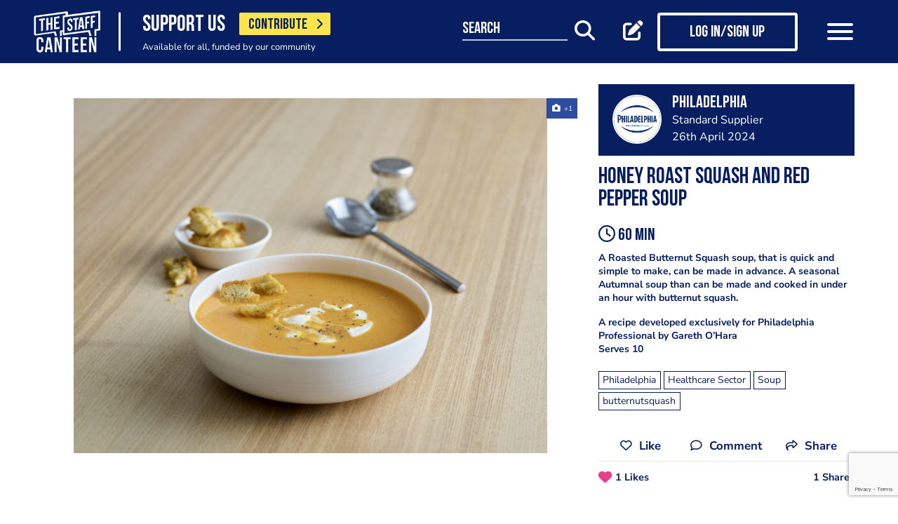

--- FILE ---
content_type: text/html; charset=UTF-8
request_url: https://www.thestaffcanteen.com/chefs-recipes/honey-roast-squash-and-red-pepper-soup-1714142417
body_size: 14595
content:
<!DOCTYPE html><html xmlns="http://www.w3.org/1999/xhtml">
<head prefix="og: http://ogp.me/ns">
    <meta charset="utf-8"/>    <title>Honey Roast Squash and Red Pepper Soup</title>        <meta http-equiv="X-UA-Compatible" content="IE=edge,chrome=1"/>    <meta name="viewport" content="width=device-width, initial-scale=1, shrink-to-fit=no, maximum-scale=1, user-scalable=0"/>    <meta name="keywords" content="Philadelphia,Healthcare Sector,Soup,butternutsquash"/>    <meta name="description" content="A Roasted Butternut Squash soup, that is quick and simple to make, can be made in advance. A seasonal Autumnal soup than can be made and cooked in under an hour with butternut squash.&amp;nbsp;&lt;div&gt;A recipe developed exclusively for Philadelphia Professional by Gareth O’Hara&lt;div&gt;Serves 10&lt;/div&gt;&lt;/div&gt;"/>    <meta property="twitter:card" content="summary_large_image"/>    <meta property="twitter:site" content="@canteentweets"/>    <meta property="twitter:creator" content="@canteentweets"/>    <meta property="twitter:title" content="Honey Roast Squash and Red Pepper Soup"/>    <meta property="twitter:description" content="A Roasted Butternut Squash soup, that is quick and simple to make, can be made in advance. A seasonal Autumnal soup than can be made and cooked in under an hour with butternut squash.&amp;nbsp;&lt;div&gt;A recipe developed exclusively for Philadelphia Professional by Gareth O’Hara&lt;div&gt;Serves 10&lt;/div&gt;&lt;/div&gt;"/>    <meta property="og:title" content="Honey Roast Squash and Red Pepper Soup"/>    <meta property="og:site_name" content="The Staff Canteen"/>    <meta property="og:description" content="A Roasted Butternut Squash soup, that is quick and simple to make, can be made in advance. A seasonal Autumnal soup than can be made and cooked in under an hour with butternut squash.&amp;nbsp;&lt;div&gt;A recipe developed exclusively for Philadelphia Professional by Gareth O’Hara&lt;div&gt;Serves 10&lt;/div&gt;&lt;/div&gt;"/>                        <meta property="og:image" content="https://s3-eu-west-1.amazonaws.com/tscsmallimages/2024/04/26/5db6b93c342b00004c005f4b/1714142091-0031662bbb8b00bf18-33040040.jpg"/>            <meta property="og:image:alt" content="Honey Roast Squash and Red Pepper Soup"/>            <meta property="twitter:image" content="https://s3-eu-west-1.amazonaws.com/tscsmallimages/2024/04/26/5db6b93c342b00004c005f4b/1714142091-0031662bbb8b00bf18-33040040.jpg"/>                <meta property="og:image:width" content="500"/>        <meta property="og:image:height" content="500"/>        <meta property="og:locale" content="en_GB"/>            <meta property="og:url" content="https://www.thestaffcanteen.com/chefs-recipes/honey-roast-squash-and-red-pepper-soup-1714142417"/>        <meta property="og:type" content="website"/>        <meta property="fb:app_id" content="478908826193300"/>    <meta name="format=detection" content="telephone"/>    <meta http-equiv="x-rim-auto-match" content="none"/>    <meta http-equiv="Content-Style-Type" content="text/css"/>    <meta http-equiv="Content-Script-Type" content="text/javascript"/>    <meta http-equiv="Content-Language" content="en_GB"/>        <link href="/manifest.json" rel="manifest"/>    <meta name="csrf-token" content="ed615815980bb846e9ab2f27ad2a8dde6b98b2c1f9ee7e96f3a15d35ad8fc05623e4469667558881da487328c89003473605fc0a1af74c150d36a3213b1467a1"/>    <link href="/img/favicon/favicon.png" type="image/png" rel="icon"/><link href="/img/favicon/favicon.png" type="image/png" rel="shortcut icon"/>    <base href="https://www.thestaffcanteen.com/">

    <link rel="dns-prefetch" href="//fonts.gstatic.com"/>
    <link rel="dns-prefetch" href="//fonts.googleapis.com"/>

    <link rel="stylesheet" href="/fonts/fontawesome6/css/all.min.css"/>    <link rel="stylesheet" href="//cdnjs.cloudflare.com/ajax/libs/animate.css/3.7.2/animate.min.css"/>
    
	<link rel="stylesheet" href="/css/lib.min.css"/>

    <link rel="stylesheet" href="/css/main.min.css?v=1.0.2703-g471e5"/>    <link rel="stylesheet" href="/css/extra.css?v=1.0.2703-g471e5"/>                <style type="text/css">
            .modal-contribute-popup {
  display: none !important;
}        </style>
                <script data-ad-client="ca-pub-2519525533812161" async src="https://pagead2.googlesyndication.com/pagead/js/adsbygoogle.js"></script>
<!-- Google Tag Manager -->
<script>(function(w,d,s,l,i){w[l]=w[l]||[];w[l].push({'gtm.start':
new Date().getTime(),event:'gtm.js'});var f=d.getElementsByTagName(s)[0],
j=d.createElement(s),dl=l!='dataLayer'?'&l='+l:'';j.async=true;j.src=
'https://www.googletagmanager.com/gtm.js?id='+i+dl;f.parentNode.insertBefore(j,f);
})(window,document,'script','dataLayer','GTM-PTGHZP');gtag('config', 'AW-949698049');</script>
<!-- End Google Tag Manager -->
<script src="https://www.googleoptimize.com/optimize.js?id=GTM-MNSLFRT"></script>        <script async src="https://securepubads.g.doubleclick.net/tag/js/gpt.js"></script>
    <script src="/js/src/adverts.js?v=1.0.2703-g471e5"></script></head>
<body class=" " data-user-id="" data-is-supplier="false" data-is-profile="false"><div id="app" class="app" v-bind="{&quot;data-is-production&quot;:&quot;true&quot;,&quot;data-name&quot;:&quot;The Staff Canteen&quot;,&quot;data-version&quot;:&quot;1.0&quot;,&quot;data-build&quot;:&quot;TSC2-2703-g471e5&quot;,&quot;data-revision&quot;:&quot;1.0.2703-g471e5&quot;,&quot;data-contributions&quot;:&quot;true&quot;}">
<nav class="navigation navbar fixed-top bg-primary" id="navigation">
    <div class="container px-15 px-lg-0">
        <div class="nav-top row justify-content-between align-items-center">
            <div class="col-12 col-lg-auto d-inline-flex justify-content-between align-items-center nav-inner-top">
                <a class="navbar-brand" href="/">
                    <img src="/img/logo.png" class="img-fluid logo" alt="The Staff Canteen">
                </a>
                                    <div class="navbar-text">
                        <div class="d-inline-flex align-items-center">
                            <span class="slogan pr-15 pr-md-20">SUPPORT US</span>
                            <a href="https://www.thestaffcanteen.com/contribute?itm_source=header&amp;itm_medium=yellow-button&amp;itm_campaign=contribute" class="btn btn-contribute btn-yellow d-inline-block">CONTRIBUTE <i class="icon fas fa-chevron-right"></i></a>
                        </div>
                        <div class="small-slogan">
                            Available for all, funded by our community                        </div>
                    </div>
                            </div>
                            <div>
                    <ul class="nav nav-pills nav-top-inner fadeIn">
                        <li class="nav-item">
                            <a class="nav-link" href="/news">news</a>
                        </li>
                        <li class="nav-item">
                            <a class="nav-link" href="/chefs-recipes">recipes</a>
                        </li>
                        <li class="nav-item">
                            <a class="nav-link" href="/chefs-features">features</a>
                        </li>
                        <li class="nav-item">
                            <a class="nav-link" href="/videos">videos</a>
                        </li>
                        <li class="nav-item">
                            <a class="nav-link" href="#">suppliers</a>
                        </li>
                        <li class="nav-item">
                            <a class="nav-link" href="https://jobs.thestaffcanteen.com/" target="_blank">jobs</a>
                        </li>
                    </ul>
                </div>
                <div class="col-12 col-lg-auto nav-menu d-flex justify-content-between align-items-center px-xl-0" id="js-nav-menu">
                    <div class="small-input-search-box">
                        <a class="btn-font btn-search mr-15 mr-md-20 mr-xl-40" data-toggle="my-nav" data-target="#form-search"
                        ref="search" @click="$root.$refs.search.prepare ? $root.$refs.search.prepare() : null">
                            <span class="small-input-search-fake">search</span> 
                            <i class="fas fa-search"></i>
                        </a>
                    </div>
                    <div class="d-inline-flex align-items-center">
                                                                                    <router-link to="/membership" class="btn-font mr-15 mr-md-20"
                                            v-tooltip.bottom="'Create post'">
                                    <i class="fas fa-edit"></i>
                                </router-link>
                                <router-link to="/membership" class="btn btn-log btn-primary-invert mr-15 mr-md-40">
                                    <i class="fas fa-user"></i>
                                    <span>Log in/Sign up</span>
                                </router-link>
                                                    
                        <button class="navbar-toggler" type="button" data-toggle="my-nav" data-target="#main-menu">
                            <span></span>
                            <span></span>
                            <span></span>
                        </button>
                    </div>
                </div>
                    </div>
    </div>
    <div class="nav-dropdowns">
        <div class="container position-relative">
            <div class="d-flex justify-content-end">
                <button type="button" class="close" id="js-btnClose">
                    <span aria-hidden="true">&times;</span>
                </button>
            </div>
        </div>
        <div class="nav-full" id="main-menu">
            <div class="mega-box">
                <ul class="nav nav-pills nav-inner" id="nav-inner">
                    <li class="nav-item">
                        <a class="nav-link" href="/News">news</a>
                    </li>
                    <li class="nav-item dropdown">
                        <a class="nav-link dropdown-toggle" id="recipes" href="#" data-toggle="mega-dropdown"
                           role="button" aria-haspopup="true" aria-expanded="false">recipes</a>
                        <div class="dropdown-menu-desktop recipes" aria-labelledby="recipes">
                            <div class="dropdown-header-wrap">
                                                                    <ul class="nav-list dropdown-header">
	<li><a href="/dashboard/#/post/recipe">post a recipe</a></li>
	<li><a href="/chefs-recipes">view all recipes</a></li>
</ul>
                                                            </div>
                            <div class="row row-10 desktop-wrapper">
                                                                    <div class="col-md-4">
                                        <div class="tags-box desktop b-white color-white d-flex flex-column">
                                            <div>
<h3>ingredients</h3>
</div>

<div class="flex-grow-1 d-flex justify-content-center align-items-center">
<p><a class="badge" href="/Beef-Recipes">beef</a> <a class="badge" href="/Pork-Recipes">pork</a> <a class="badge" href="/Lamb-Recipes">lamb</a> <a class="badge" href="/Chicken-Recipes">chicken</a> <a class="badge" href="/Duck-recipes">duck</a> <a class="badge" href="/Cod-Recipes">cod</a> <a class="badge" href="/Tuna-Recipes">tuna</a> <a class="badge" href="/Salmon-Recipes">salmon</a> <a class="badge" href="/Prawn-Recipes">prawns</a> <a class="badge" href="/Scallop-recipes">scallop</a> <a class="badge" href="/vegan-recipes">vegan</a> <a class="badge" href="/veganuary-recipes">veganuary</a></p>
<a class="badge" href="/burger-recipes">burgers</a>

<p>&nbsp;</p>
</div>

<div><a class="tag-footer" href="/chefs-recipes">all recipes</a></div>
                                        </div>
                                    </div>
                                                                                                                                    <div class="col-md-4">
                                        <div class="tags-box desktop b-white color-white d-flex flex-column">
                                            <div>
<h3>chefs</h3>
</div>

<div class="flex-grow-1 d-flex justify-content-center align-items-center">
<p><a class="badge" href="/chefs-recipes?keywords=paul+ainsworth">paul ainsworth</a> <a class="badge" href="chefs-recipes?keywords=tommy+banks">tommy banks</a> <a class="badge" href="chefs-recipes?keywords=daniel+clifford">daniel clifford</a> <a class="badge" href="chefs-recipes?keywords=angela+hartnett">angela hartnett</a> <a class="badge" href="chefs-recipes?keywords=phil+howard">phil howard</a> <a class="badge" href="chefs-recipes?keywords=simon+hulstone">simon hulstone</a> <a class="badge" href="chefs-recipes?keywords=tom+kerridge">tom kerridge</a> <a class="badge" href="chefs-recipes?keywords=tom+kitchin">tom kitchin</a> <a class="badge" href="chefs-recipes?keywords=nathan+outlaw">nathan outlaw</a> <a class="badge" href="chefs-recipes?keywords=simon+rogan">simon rogan</a> <a class="badge" href="chefs-recipes?keywords=john+williams">john williams</a></p>
</div>

<div><a class="tag-footer" href="/chefs-recipes">all chefs</a></div>
                                        </div>
                                    </div>
                                                            </div>
                        </div>
                    </li>
                    <li class="nav-item dropdown">
                        <a class="nav-link dropdown-toggle" id="features" href="#" data-toggle="mega-dropdown"
                           role="button" aria-haspopup="true" aria-expanded="false">features</a>
                                                    <div class="dropdown-menu-desktop features" aria-labelledby="features">
                                <div class="dropdown-header-wrap">
                                    <ul class="nav-list dropdown-header">
	<li><a href="/plating-up-progress">plating up progress</a></li>
	<li><a href="/Featured-Chef">featured chef</a></li>
	<li><a href="/The-Staff-Canteen-Meets">The Staff Canteen Meets</a></li>
	<li><a href="/Britain-s-Got-Talent#/">Chefs to Watch</a></li>
	<li><a href="/Heroes-of-the-Hotplate">Heroes of the Hotplate</a></li>
	<li><a href="/Editorials-and-Advertorials">Editorials</a></li>
	<li><a href="/menu-watch">Behind the Menu</a></li>
	<li><a href="/Market-Report-Seasonal-Updates">What&#39;s in Season</a></li>
	<li><a href="/Pastry-Chefs">Pastry Chef</a></li>
	<li><a href="/are-you-being-served-">Are You Being Served</a></li>
	<li><a href="/Michelin-Star-Chefs#/">Michelin Star Chefs</a></li>
	<li><a href="/kp-of-the-month#/">Kp of the Month</a></li>
	<li><a href="/hospitality-industry-coronavirus-updates#/">Hospitality Industry Coronavirus Updates</a></li>
	<li><a href="/chefs-features">view all features</a></li>
</ul>
                                </div>
                            </div>
                                            </li>
                    <li class="nav-item">
                        <a class="nav-link" href="/videos">videos</a>
                    </li>
                    <li class="nav-item dropdown">
                        <a class="nav-link dropdown-toggle" id="suppliers" href="#" data-toggle="mega-dropdown"
                           role="button" aria-haspopup="true" aria-expanded="false">suppliers</a>

                        <div class="dropdown-menu-desktop dropdown-right suppliers" aria-labelledby="suppliers">
                            <div class="dropdown-header-wrap">
                                                                    <ul class="nav-list dropdown-header">
	<li><a href="/#/sign-up/supplier">add your business</a></li>
	<li><a href="/#/sign-up/supplier">sign-up</a></li>
	<li><a href="/suppliers">view all suppliers</a></li>
</ul>
                                                            </div>
                            <div class="row row-10 desktop-wrapper">
                                                                    <div class="col-md-4">
                                        <div class="tags-box desktop b-white color-white d-flex flex-column">
                                            <div>
<h3>By type</h3>
</div>

<div class="flex-grow-1 d-flex justify-content-center align-items-center">
<p><a class="badge" href="/suppliers?q=catering&amp;f=1#/">catering</a> <a class="badge" href="/suppliers?q=clothing&amp;f=1#/">clothing</a> <a class="badge" href="/suppliers?q=equipment&amp;f=1#/">equipment</a> <a class="badge" href="/suppliers?q=knives&amp;f=1#/">knives</a> <a class="badge" href="/suppliers?q=tableware&amp;f=1#/">tableware</a></p>
</div>

<div><a class="tag-footer" href="/suppliers">all suppliers</a></div>
                                        </div>
                                    </div>
                                                                                                    <div class="col-md-4">
                                        <div class="tags-box desktop b-white color-white d-flex flex-column">
                                            <div>
<h3>by location</h3>
</div>

<div class="flex-grow-1 d-flex justify-content-center align-items-center">
<p><a class="badge" href="suppliers?l=birmingham">birmingham</a> <a class="badge" href="suppliers?l=bristol">bristol</a> <a class="badge" href="suppliers?l=edinburgh">edinburgh</a> <a class="badge" href="suppliers?l=glasgow">glasgow</a> <a class="badge" href="suppliers?l=London">london</a> <a class="badge" href="suppliers?l=manchester">manchester</a> <a class="badge" href="suppliers?l=sheffield">sheffield</a></p>
</div>

<div><a class="tag-footer" href="/suppliers">all locations</a></div>
                                        </div>
                                    </div>
                                                            </div>
                        </div>
                    </li>
                    <li class="nav-item dropdown">
                        <a class="nav-link dropdown-toggle" id="jobs" href="#" data-toggle="mega-dropdown" role="button"
                           aria-haspopup="true" aria-expanded="false">jobs</a>
                        <div class="dropdown-menu-desktop dropdown-right jobs" aria-labelledby="jobs">
                            <div class="dropdown-header-wrap">
                                                                    <ul class="nav-list dropdown-header">
	<li><a href="https://jobs.thestaffcanteen.com/recruiter-register" target="_blank">post a job</a></li>
	<li><a href="https://jobs.thestaffcanteen.com/candidate-register" target="_blank">submit your cv</a></li>
	<li><a href="https://jobs.thestaffcanteen.com" target="_blank">view all jobs</a></li>
</ul>
                                                            </div>
                            <div class="row row-10 desktop-wrapper">
                                                                    <div class="col-md-4">
                                        <div class="tags-box desktop b-white color-white">
                                            <div>
<h3>By type</h3>
</div>

<div class="flex-grow-1 d-flex justify-content-center align-items-center">
<p><a class="badge" href="https://jobs.thestaffcanteen.com/assistant-chef" target="_blank">assistant chef</a> <a class="badge" href="https://jobs.thestaffcanteen.com/chalet-chef" target="_blank">chalet chef</a> <a class="badge" href="https://jobs.thestaffcanteen.com/chef-de-partie" target="_blank">chef de partie</a> <a class="badge" href="https://jobs.thestaffcanteen.com/commis-chef" target="_blank">commis chef</a> <a class="badge" href="https://jobs.thestaffcanteen.com/cruise-chef" target="_blank">cruise chef</a> <a class="badge" href="https://jobs.thestaffcanteen.com/executive-chef" target="_blank">executive chef</a> <a class="badge" href="https://jobs.thestaffcanteen.com/head-chef" target="_blank">head chef</a> <a class="badge" href="https://jobs.thestaffcanteen.com/pastry-chef" target="_blank">pastry chef</a> <a class="badge" href="https://jobs.thestaffcanteen.com/private-chef" target="_blank">private chef</a> <a class="badge" href="https://jobs.thestaffcanteen.com/sous-chef" target="_blank">sous chef</a></p>
</div>

<div><a class="tag-footer" href="https://jobs.thestaffcanteen.com/" target="_blank">all jobs</a></div>
                                        </div>
                                    </div>
                                                                                                    <div class="col-md-4">
                                        <div class="tags-box desktop b-white color-white d-flex flex-column">
                                            <div>
<h3>by location</h3>
</div>

<div class="flex-grow-1 d-flex justify-content-center align-items-center">
<p><a class="badge" href="https://jobs.thestaffcanteen.com/jobs-in-belfast" target="_blank">belfast</a> <a class="badge" href="https://jobs.thestaffcanteen.com/jobs-in-birmingham" target="_blank">birmingham</a> <a class="badge" href="https://jobs.thestaffcanteen.com/jobs-in-bristol" target="_blank">bristol</a> <a class="badge" href="https://jobs.thestaffcanteen.com/jobs-in-edinburgh" target="_blank">edinburgh</a> <a class="badge" href="https://jobs.thestaffcanteen.com/jobs-in-glasgow" target="_blank">glasgow</a> <a class="badge" href="https://jobs.thestaffcanteen.com/jobs-in-leeds" target="_blank">leeds</a> <a class="badge" href="https://jobs.thestaffcanteen.com/London" target="_blank">london</a> <a class="badge" href="https://jobs.thestaffcanteen.com/jobs-in-manchester " target="_blank">manchester</a> <a class="badge" href="https://jobs.thestaffcanteen.com/jobs-in-sheffield" target="_blank">sheffield</a> <a class="badge" href="https://jobs.thestaffcanteen.com/jobs-in-southampton" target="_blank">southampton</a></p>
</div>

<div><a class="tag-footer" href="https://jobs.thestaffcanteen.com/" target="_blank">all locations</a></div>
                                        </div>
                                    </div>
                                                            </div>
                        </div>
                    </li>
                    <li class="nav-item">
                        <a class="nav-link" href="https://shop.thestaffcanteen.com/">shop</a>
                    </li>
                    <li class="nav-item dropdown">
                        <a class="nav-link dropdown-toggle" id="more" href="#" data-toggle="mega-dropdown" role="button"
                           aria-haspopup="true" aria-expanded="false">more</a>
                        <div class="dropdown-menu-desktop dropdown-right more" aria-labelledby="more">
                            <div class="dropdown-header-wrap">
                                                                    <ul class="nav-list dropdown-header">
	<li><a href="/cuts-guides">cuts guide</a></li>
	<li><a href="/how-to">how to</a></li>
	<li><a href="/The-Staff-Canteen-Live">the staff canteen live</a></li>
	<li><a href="/chef-competitions-and-guides">Chef Competitions and Guides</a></li>
	<li><a href="/professional-chef-tv-shows">Professional Chef TV Shows</a></li>
</ul>
                                                            </div>
                            <div class="row row-10 desktop-wrapper">
                                                                    <div class="col-md-4">
                                        <div class="tags-box desktop b-white color-white d-flex flex-column">
                                            <div>
<h3>The Staff Canteen Awards</h3>
</div>

<div class="flex-grow-1 d-flex justify-content-center align-items-center">
<p><a class="badge" href="/chef-of-the-year">Chef Of The Year</a> <a class="badge" href="/one-to-watch">One To Watch</a> <a class="badge" href="/social-media-influencer">Social Media Influencer</a><br />
<a class="badge" href="/seasonal-and-sustainable-dish">Sustainable Business of the Year</a> <a class="badge" href="/kp-of-the-year">KP Of The Year</a> <a class="badge" href="/lockdown-community-hero">Hospitality Hero</a>&nbsp;<a class="badge" href="/front-of-house-team-of-the-year">Front Of House Team Of The Year</a>&nbsp;<a class="badge" href="/member-of-the-year">Member Of The Year</a>&nbsp;</p>
</div>

<div><a class="tag-footer" href="/tsc-awards">view all</a></div>
                                        </div>
                                    </div>
                                                                                                    <div class="col-md-4">
                                        <div class="tags-box desktop b-white color-white d-flex flex-column">
                                            <div>
<h3>The Staff Canteen Live</h3>
</div>

<div class="flex-grow-1 d-flex justify-content-center align-items-center">
<p><a class="badge" href="/The-Staff-Canteen-Live-2025">The Staff Canteen Live 2025</a>&nbsp;<a class="badge" href="/The-Staff-Canteen-Live-2024">The Staff Canteen Live 2024</a>&nbsp;<a class="badge" href="/The-Staff-Canteen-Live-2023">The Staff Canteen Live 2023</a>&nbsp;<a class="badge" href="/The-Staff-Canteen-Live-2022">The Staff Canteen Live 2022</a>&nbsp;<a class="badge" href="/The-Staff-Canteen-Live-2021">The Staff Canteen Live 2021</a>&nbsp;<a class="badge" href="/The-Staff-Canteen-Live-2020">The Staff Canteen Live 2020</a>&nbsp;<a class="badge" href="/The-Staff-Canteen-Live-2019">The Staff Canteen Live 2019</a></p>
</div>

<div><a class="tag-footer" href="/The-Staff-Canteen-Live">view all</a></div>
                                        </div>
                                    </div>
                                                                                                    <div class="col-md-4">
                                        <div class="tags-box desktop b-white color-white d-flex flex-column">
                                            <div>
<h3>Chef competitions &amp; guides</h3>
</div>

<div class="flex-grow-1 d-flex justify-content-center align-items-center">
<p><a class="badge" href="/AA-Restaurant-Guide">AA Restaurant Guide</a> <a class="badge" href="/CGC-Graduate-Awards ">CGC Graduate Awards</a> <a class="badge" href="/Good-Food-Guide ">Good Food Guide</a> <a class="badge" href="/Michelin-Guide">Michelin Guide</a> <a class="badge" href="/The-Craft-Guild-of-Chefs-National-Chef-of-the-Year">National Chef of the Year</a> <a class="badge" href="/The-Roux-Scholarship">The Roux Scholarship</a> <a class="badge" href="/The-World-s-50-Best-Restaurants">The World&rsquo;s Best 50 Restaurants</a> <a class="badge" href="/Michelin-Guide-UK-Latest">Michelin Guide UK</a></p>
</div>

<div><a class="tag-footer" href="/chef-competitions-and-guides#/">view all</a></div>
                                        </div>
                                    </div>
                                                                                                    <div class="col-md-4">
                                        <div class="tags-box desktop b-white color-white d-flex flex-column">
                                            <div>
<h3>professional chef tv shows</h3>
</div>

<div class="flex-grow-1 d-flex justify-content-center align-items-center">
<p><a class="badge" href="https://www.thestaffcanteen.com/Great-British-Menu-2026#/">Great British Menu 2026</a>&nbsp;<a class="badge" href="https://www.thestaffcanteen.com/great-british-menu-2025-everything-you-need-to-know#/">Great British Menu 2025</a>&nbsp;<a class="badge" href="https://www.thestaffcanteen.com/great-british-menu-2024-everything-you-need-to-know#/">Great British Menu 2024</a>&nbsp;<a class="badge" href="https://www.thestaffcanteen.com/Great-British-Menu-2023-everything-you-need-to-know#/">Great British Menu 2023</a>&nbsp;<a class="badge" href="https://www.thestaffcanteen.com/Great-British-Menu-2022-everything-you-need-to-know#/">Great British Menu 2022</a>&nbsp;<a class="badge" href="https://www.thestaffcanteen.com/Great-British-Menu-2021#/">Great British Menu 2021</a>&nbsp;<a class="badge" href="/Great-British-Menu-2020">Great British Menu 2020</a>&nbsp;<a class="badge" href="https://www.thestaffcanteen.com/masterchef-the-professionals-2026#/" target="_blank">MasterChef: The Professionals 2026</a> <a class="badge" href="https://www.thestaffcanteen.com/masterchef-the-professionals-2025#/" target="_blank">MasterChef: The Professionals 2025</a> <a class="badge" href="https://www.thestaffcanteen.com/masterchef-the-professionals-2024#/" target="_blank">MasterChef: The Professionals 2024</a> <a class="badge" href="https://www.thestaffcanteen.com/MasterChef-The-Professionals-2023#/">MasterChef: The Professionals 2023</a> <a class="badge" href="https://www.thestaffcanteen.com/MasterChef-The-Professionals-2022#/">MasterChef: The Professionals 2022</a>&nbsp;<a class="badge" href="https://www.thestaffcanteen.com/MasterChef-The-Professionals-2021#/" target="_blank">MasterChef: The Professionals 2021</a> <a class="badge" href="https://www.thestaffcanteen.com/MasterChef-The-Professionals-2020#/">MasterChef: The Professionals 2020</a></p>
</div>

<div><a class="tag-footer" href="/professional-chef-tv-shows">view all</a></div>
                                        </div>
                                    </div>
                                                            </div>
                        </div>
                    </li>
                </ul>
            </div>
            <div class="ios-fix"></div>
        </div>
        <search class="nav-full" ref="search" id="form-search" inline-template>
            <form class="form-autosuggest" role="form">
                <div class="form-pd">
                    <div class="form-group input-group">
                        <input v-model="keyword" class="form-control" type="search" maxlength="255"
                               @input="onSearchInput" autocomplete="off" placeholder="Search">
                        <div class="input-group-addon">
                            <button type="submit" class="btn btn-searching" @click.prevent="onSubmit">
                                <i class="fas" :class="{'fa-search': !loading, 'fa-fan fa-spin': loading}"></i>
                            </button>
                        </div>
                    </div>
                </div>
                <div class="mt-20">
                    <ul class="list-group list-autosuggest">
                        <li class="list-group-item" v-for="item in items">
                            <a @click="onItemSelect($event)" :href="'/search?q=' + item.keyword.split(' ').join('+')">{{item.keyword}}</a>
                        </li>
                    </ul>
                </div>
            </form>
        </search>
    </div>
</nav>
<div class="page-with-adds">
    <div class="col-12 col-xlll-auto px-0">
        <section class="section pt-15 pt-md-30 main-content color-primary">
            <div class="container container-xl">
                <div class="row">
                    <div class="col-12 col-lg-7 col-xl-8 d-flex flex-column animate-me as-first">
                        <div class="top-nav">
                            <div class="mb-20">
                                <advert v-bind:id="'div-gpt-ad-1566292577786-0'" :min_width="992" :dynamic-slot="true"></advert>
                                <advert v-bind:id="'div-gpt-ad-1566295236893-0'" :max_width="992" :dynamic-slot="true"></advert>
                            </div>
                                                            <div class="main-header color-primary mb-10 d-lg-none">
                                    <h1>Honey Roast Squash and Red Pepper Soup
</h1>
                                </div>
                                                            <div class="position-relative">
                <div class="carousel-post-images">
                                        <a class="carousel-post-images-item glightbox"
                   href="//s3-eu-west-1.amazonaws.com/tscimages/2024/04/26/5db6b93c342b00004c005f4b/1714142091-0031662bbb8b00bf18-33040040.jpg">
                    <img src="//s3-eu-west-1.amazonaws.com/tscmediumimages/2024/04/26/5db6b93c342b00004c005f4b/1714142091-0031662bbb8b00bf18-33040040.jpg"
                         alt="Honey Roast Squash and Red Pepper Soup"/>
                </a>
                    </div>
    </div>
                            <div class="row justify-content-between align-items-center mt-12 mb-10 pt-md-10 mb-md-30 d-lg-none">
                                <div class="col-12 social-media social-media-primary">
                                    <share2 :raw-post="'[base64]'" :wide="false"/>
                                </div>
                            </div>
                        </div>
                    </div>
                    <div class="col-12 col-lg-5 col-xl-4 d-flex flex-column">
                        <div class="post-profile-box post-profile-box-2 main-header media animate-me as-second d-none d-lg-flex">
                            <a href="/users/Philadelphia/5db6b93c342b00004c005f4b"><img src="//s3-eu-west-1.amazonaws.com/tscsmallimages/2024/05/02/5db6b93c342b00004c005f4b/1714645520-071266336a10116160-87636252.png" class="img-fluid rounded-circle" alt="Philadelphia Professional" /></a><div class="media-body pb-5" id="posted-anchor">
    <h3 class="p0"><a href="/users/Philadelphia/5db6b93c342b00004c005f4b"><p>Philadelphia</p>
</a></h3>
    <span>Standard Supplier</span>
    <span>26th April 2024</span>
</div>
                        </div>
                        <div class="post-profile-box post-profile-box-follow main-header media animate-me as-second d-lg-none">
                            <a href="/users/Philadelphia/5db6b93c342b00004c005f4b"><img src="//s3-eu-west-1.amazonaws.com/tscsmallimages/2024/05/02/5db6b93c342b00004c005f4b/1714645520-071266336a10116160-87636252.png" class="img-fluid rounded-circle" alt="Philadelphia Professional" /></a><div class="media-body pb-5" id="posted-anchor">
    <h3 class="p0"><a href="/users/Philadelphia/5db6b93c342b00004c005f4b"><p>Philadelphia</p>
</a></h3>
    <span>Standard Supplier</span>
    <follow :icon="true" :invert="false" user-id="5db6b93c342b00004c005f4b" :is-followed="false"/>
</div>
                        </div>
                        <div class="main-header f-600 pt-15 animate-me as-second p-last-0">
                                                            <div class="main-header color-primary mb-20 d-none d-lg-block">
                                    <h1>Honey Roast Squash and Red Pepper Soup
</h1>
                                </div>
                                                                                        <h3 class="mb-12"><i class="far fa-clock"></i> 60 min</h3>
                                                        <p>A Roasted Butternut Squash soup, that is quick and simple to make, can be made in advance. A seasonal Autumnal soup than can be made and cooked in under an hour with butternut squash.&nbsp;<div>A recipe developed exclusively for Philadelphia Professional by Gareth O’Hara<div>Serves 10</div></div></p>
                                <div class="tags mt-15 mt-xl-20 animate-me as-second">
                <a href="/search?q=Philadelphia" title="Philadelphia"><span class="badge badge-b-primary f-300">Philadelphia</span></a>
                <a href="/search?q=Healthcare+Sector" title="Healthcare Sector"><span class="badge badge-b-primary f-300">Healthcare Sector</span></a>
                <a href="/search?q=Soup" title="Soup"><span class="badge badge-b-primary f-300">Soup</span></a>
                <a href="/search?q=butternutsquash" title="butternutsquash"><span class="badge badge-b-primary f-300">butternutsquash</span></a>
            </div>
                            <div class="row justify-content-between align-items-center mt-12 mb-10 pt-md-10 mb-md-0 d-none d-lg-block">
                                <div class="col-auto pb-10 social-media first-break social-media-primary">
                                    <share2 :raw-post="'[base64]'" :wide="false"/>
                                </div>
                            </div>
                        </div>
                        <div class="mt-15 mt-md-30 mt-xl-0">
                            <advert v-bind:id="'div-gpt-ad-1566295262065-0'" v-bind:max_width="992" class="animate-me as-second"></advert>
                        </div>
                    </div>
                </div>
                <div class="row">
                    <aside class="col-12 col-lg-5 col-xl-4 order-lg-3 animate-me as-second">
                        <div class="mt-md-30">
                            <div class="row">
                                <div class="col-12 col-sm-8 col-lg-12">
                                        <form class="form form-classic form-sign-up text-left text-md-center mt-15 mt-xl-30" method="post">
        <div class="main-header mt-5">
            <div class="h2">Member Sign Up</div>
            <p>
                Sign up as a member of The Staff Canteen and get the latest updates on news, recipes, jobs, videos, podcasts and much more.
            </p>
        </div>
        <div class="form-group">
            <div class="row align-items-center">
                <div class="col-12 mt-10 mt-md-25">
                    <input class="form-control" type="email" value="" name="email" id="member-sign-up-box" placeholder="enter email address">
                </div>
                <div class="col-12 mt-20 text-center">
                    <router-link tag="button" :to="{name:'sign-up', params: {type:'member', emailFromMemberBox: true}}" type="submit" class="btn btn-primary"><span>sign-up</span></router-link>

                </div>
            </div>
        </div>
    </form>
                                </div>
                            </div>
                        </div>
                        <div class="px-lg-15 mt-lg-30 position-sticky top-nav">
                            <advert v-bind:id="'div-gpt-ad-1566288108220-0'" v-bind:min_width="992"></advert>
                        </div>
                    </aside>
                    <main class="col-12 col-lg-7 col-xl-8 pt-lg-15 animate-me as-first">
                        <div class="top-nav">
                                <section class="section-like pb-15 pt-30 related-recipes">
        <div class="main-header color-primary mb-0 d-none d-lg-block">
            <h2>Related recipes</h2>
            <hr class="line"/>
        </div>
        <button class="btn btn-block btn-primary d-lg-none" type="button" data-toggle="collapse" data-target="#ViewRelatedRecipes">
            See more posts
        </button>
        <div class="collapse d-lg-block" id="ViewRelatedRecipes">
            <div class="pb-0 pt-15 pt-sm-0 pb-sm-0">
                <div class="slick-like">
                                                                    <div class="slick-item">
                            <div class="embed-responsive embed-responsive-1by1">
                                <div class="embed-responsive-item card-post" style="background: url('//s3-eu-west-1.amazonaws.com/tscsmallimages/2024/04/29/5db6b93c342b00004c005f4b/1714401549-283662fb10d4516a4-08196927.jpg') center/cover">
                                    <div class="card-caption">
                                        <h2 class="card-title">Chicken Breast with a Philly and Tarragon Sauce</h2>
                                        <p>Philadelphia Professional</p>
                                    </div>
                                    <a href="/chefs-recipes/chicken-breast-with-a-philly-and-tarragon-sauce-1714403517" class="link" title="Chicken Breast with a Philly and Tarragon Sauce"></a>                                </div>
                            </div>
                        </div>
                                                                    <div class="slick-item">
                            <div class="embed-responsive embed-responsive-1by1">
                                <div class="embed-responsive-item card-post" style="background: url('//s3-eu-west-1.amazonaws.com/tscsmallimages/2024/04/29/5db6b93c342b00004c005f4b/1714400885-5308662fae758194a3-55597285.jpg') center/cover">
                                    <div class="card-caption">
                                        <h2 class="card-title">Chicken, Smoked Ham Hock and Philly Suet Pie</h2>
                                        <p>Philadelphia Professional</p>
                                    </div>
                                    <a href="/chefs-recipes/chicken-smoked-ham-hock-and-philly-suet-pie-1714401384" class="link" title="Chicken, Smoked Ham Hock and Philly Suet Pie"></a>                                </div>
                            </div>
                        </div>
                                                                    <div class="slick-item">
                            <div class="embed-responsive embed-responsive-1by1">
                                <div class="embed-responsive-item card-post" style="background: url('//s3-eu-west-1.amazonaws.com/tscsmallimages/2024/04/29/5db6b93c342b00004c005f4b/1714400229-0868662fabe5153325-43977806.jpg') center/cover">
                                    <div class="card-caption">
                                        <h2 class="card-title">Passionfruit, Philly &amp; Raspberry Millefeuille</h2>
                                        <p>Philadelphia Professional</p>
                                    </div>
                                    <a href="/chefs-recipes/passionfruit-philly-raspberry-millefeuille-1714400641" class="link" title="Passionfruit, Philly &amp;amp; Raspberry Millefeuille"></a>                                </div>
                            </div>
                        </div>
                                                                    <div class="slick-item">
                            <div class="embed-responsive embed-responsive-1by1">
                                <div class="embed-responsive-item card-post" style="background: url('//s3-eu-west-1.amazonaws.com/tscsmallimages/2024/04/29/5db6b93c342b00004c005f4b/1714398989-0104662fa70d028997-75246703.jpg') center/cover">
                                    <div class="card-caption">
                                        <h2 class="card-title">Salmon and Philly Coulibiac with Spring Onion and Rocket Salad</h2>
                                        <p>Philadelphia Professional</p>
                                    </div>
                                    <a href="/chefs-recipes/salmon-and-philly-coulibiac-with-spring-onion-and-rocket-salad-1714399709" class="link" title="Salmon and Philly Coulibiac with Spring Onion and Rocket Salad"></a>                                </div>
                            </div>
                        </div>
                                                                    <div class="slick-item">
                            <div class="embed-responsive embed-responsive-1by1">
                                <div class="embed-responsive-item card-post" style="background: url('//s3-eu-west-1.amazonaws.com/tscsmallimages/2024/04/29/5db6b93c342b00004c005f4b/1714398697-1305662fa5e91fdf91-12417846.jpg') center/cover">
                                    <div class="card-caption">
                                        <h2 class="card-title">Grilled Flatbreads with Roasted Courgette, Cashew and Philly ‘Hummus’</h2>
                                        <p>Philadelphia Professional</p>
                                    </div>
                                    <a href="/chefs-recipes/grilled-flatbreads-with-roasted-courgette-cashew-and-philly-hummus-1714398902" class="link" title="Grilled Flatbreads with Roasted Courgette, Cashew and Philly ‘Hummus’"></a>                                </div>
                            </div>
                        </div>
                                                                    <div class="slick-item">
                            <div class="embed-responsive embed-responsive-1by1">
                                <div class="embed-responsive-item card-post" style="background: url('//s3-eu-west-1.amazonaws.com/tscsmallimages/2024/04/29/5db6b93c342b00004c005f4b/1714397679-6488662fa1ef9e6349-63281897.jpg') center/cover">
                                    <div class="card-caption">
                                        <h2 class="card-title">Cauli-Philly Cheese</h2>
                                        <p>Philadelphia Professional</p>
                                    </div>
                                    <a href="/chefs-recipes/cauli-philly-cheese-1714398511" class="link" title="Cauli-Philly Cheese"></a>                                </div>
                            </div>
                        </div>
                                                                    <div class="slick-item">
                            <div class="embed-responsive embed-responsive-1by1">
                                <div class="embed-responsive-item card-post" style="background: url('//s3-eu-west-1.amazonaws.com/tscsmallimages/2024/04/29/5db6b93c342b00004c005f4b/1714396445-5061662f9d1d7b9092-75312380.jpg') center/cover">
                                    <div class="card-caption">
                                        <h2 class="card-title">Blueberry and Philly Loaf Cake</h2>
                                        <p>Philadelphia Professional</p>
                                    </div>
                                    <a href="/chefs-recipes/blueberry-and-philly-loaf-cake-1714397597" class="link" title="Blueberry and Philly Loaf Cake"></a>                                </div>
                            </div>
                        </div>
                                                                    <div class="slick-item">
                            <div class="embed-responsive embed-responsive-1by1">
                                <div class="embed-responsive-item card-post" style="background: url('//s3-eu-west-1.amazonaws.com/tscsmallimages/2024/04/29/5db6b93c342b00004c005f4b/1714395111-2531662f97e73dc8b7-88550052.jpg') center/cover">
                                    <div class="card-caption">
                                        <h2 class="card-title">Lean Chicken Salad with Philly Dressing</h2>
                                        <p>Philadelphia Professional</p>
                                    </div>
                                    <a href="/chefs-recipes/lean-chicken-salad-with-philly-dressing-1714396103" class="link" title="Lean Chicken Salad with Philly Dressing"></a>                                </div>
                            </div>
                        </div>
                                                                    <div class="slick-item">
                            <div class="embed-responsive embed-responsive-1by1">
                                <div class="embed-responsive-item card-post" style="background: url('//s3-eu-west-1.amazonaws.com/tscsmallimages/2024/04/29/5db6b93c342b00004c005f4b/1714389610-7807662f826abe9883-75640656.jpg') center/cover">
                                    <div class="card-caption">
                                        <h2 class="card-title">Strawberry Cheesecake Overnight Oats</h2>
                                        <p>Philadelphia Professional</p>
                                    </div>
                                    <a href="/chefs-recipes/strawberry-cheesecake-overnight-oats-1714389844" class="link" title="Strawberry Cheesecake Overnight Oats"></a>                                </div>
                            </div>
                        </div>
                                                                    <div class="slick-item">
                            <div class="embed-responsive embed-responsive-1by1">
                                <div class="embed-responsive-item card-post" style="background: url('//s3-eu-west-1.amazonaws.com/tscsmallimages/2024/04/29/5db6b93c342b00004c005f4b/1714388508-5524662f7e1c86dbe1-38165514.jpg') center/cover">
                                    <div class="card-caption">
                                        <h2 class="card-title">Butternut Squash Philly Pasta</h2>
                                        <p>Philadelphia Professional</p>
                                    </div>
                                    <a href="/chefs-recipes/butternut-squash-philly-pasta-1714389219" class="link" title="Butternut Squash Philly Pasta"></a>                                </div>
                            </div>
                        </div>
                                    </div>
            </div>
        </div>
        <hr class="line mt-15"/>
    </section>
                            <div class="row mt-10">
                                <div class="col-12 col-sm-6">
                                        <div class="ingredients-box bg-200 color-primary pt-15 pb-5">
        <div class="px-15 main-header">
            <h2>Ingredients</h2>
        </div>
                    <article class="article-box pt-10 pb-15 px-15">
                                                    <ul>
                                                    <li>1.25 kg butternut squash, peeled, deseeded and diced into cubes</li>
                                                    <li>1 large onion, roughly chopped</li>
                                                    <li>2 large carrots, peeled and roughly chopped</li>
                                                    <li>2 red peppers, deseeded and roughly chopped</li>
                                                    <li>6 tbsp olive oil</li>
                                                    <li>1.5 tbsp clear honey</li>
                                                    <li>130 g slices white bread</li>
                                                    <li>3 tbsp dried mixed herbs</li>
                                                    <li>5 cm fresh root ginger, peeled and roughly chopped</li>
                                                    <li>1.7 l vegetable stock</li>
                                                    <li>175 g Philadelphia Original</li>
                                                    <li>salt and black pepper</li>
                                            </ul>
                            </article>
            </div>
                                </div>
                                <div class="col-12 col-sm-6 mt-0">
                                    <div class="main-header mt-15">
                                        <h2>Method</h2>
                                    </div>
                                                                            <div class="f-600 main-content mt-10 p-last-0">
                                                                                                                                                                                                <p>1. Preheat the oven to 180 °C.<br>2. Place the diced squash, chopped onion, carrots and peppers into a roasting tray and cover with 3 tbsp of olive oil, making sure all the ingredients are generously coated.<br>3. Drizzle over the honey and roast for 30 minutes until golden brown and caramelised.<br>4. Tear the bread slices into small pieces over a roasting tray and drizzle with 3 tbsp olive oil. Add the herbs and season to taste with salt and pepper.<br>5. Bake in the pre-heated oven for 10 minutes.<br>6. Heat the remaining 2 tbsp olive oil over a medium heat in a heavy based saucepan of at least 4 litre capacity. Fry the ginger for 1-2 minutes then add the vegetable stock and bring to the boil.<br>7. Add the roasted vegetables to the stock and blitz until smooth.<br>8. Add the Philadelphia and continue to blitz until velvety and smooth.<br>9. Season with salt and pepper and top with herbed croutons.</p>
                                                                                                                                    </div>
                                                                    </div>
                            </div>
                            <div class="row justify-content-between align-items-center mt-12 mb-10 pt-md-5 pt-xl-0 mb-md-20 d-lg-none">
                                <div class="col-12 social-media social-media-primary">
                                    <share2 :raw-post="'[base64]'" :wide="false"/>
                                </div>
                            </div>
                            <div class="row justify-content-between align-items-center mt-12 mb-10 pt-md-5 pt-xl-0 mb-md-20 d-none d-lg-flex">
                                <share2 :raw-post="'[base64]'" :wide="true"/>
                            </div>
                            <comments post-id="662bbcd18b62b259a23886d3"></comments>                            <div class="mt-15 mt-xl-40">
                                    <div class="support-content main-content">
        <article>
                            <div class="h2">Built by Chefs. Powered by You.</div>
                        <p>For 17 years, The Staff Canteen has been the meeting place for chefs and hospitality professionals&mdash;your stories, your skills, your space.</p>

<p>Every recipe, every video, every news update exists because this community makes it possible.</p>

<p>We&rsquo;ll never hide content behind a paywall, but we need your help to keep it free.</p>

<p>If The Staff Canteen has inspired you, informed you, or simply made you smile, chip in &pound;3&mdash;less than a coffee&mdash;to keep this space thriving.</p>

<p><strong style="background: #fae54d;">Together, we keep the industry connected. Together, we move forward.</strong></p>        </article>
        <div class="support-content-bottom">
            <div class="d-none d-md-flex justify-content-end align-items-center text-right">
                <h4 class="mb-0 pr-20">Support Us</h4>
                <a href="https://www.thestaffcanteen.com/contribute?itm_source=content-text&amp;itm_medium=yellow-button&amp;itm_campaign=contribute" class="btn btn-contribute btn-yellow">CONTRIBUTE <i class="icon fas fa-chevron-right"></i></a>
            </div>
            <div class="mt-15 d-flex justify-content-start align-items-center  justify-content-md-end">
                <a href="https://www.thestaffcanteen.com/contribute?itm_source=content-text&amp;itm_medium=yellow-button&amp;itm_campaign=contribute" class="btn btn-contribute btn-primary d-md-none">CONTRIBUTE <i class="icon fas fa-chevron-right"></i></a>
                <img class="payments-logos ml-20" src="/img/payments-logos.png" alt="Support The Staff Canteen">
            </div>
        </div>
    </div>
                            </div>
                            <div class="mt-25 mb-10">
                                <advert v-bind:id="'div-gpt-ad-1566292577786-0'" :min_width="992" :dynamic-slot="true"></advert>
                            </div>
                        </div>
                    </main>
                </div>
            </div>
        </section>
            <section class="section-like related-posts pt-15 pb-30 animate-me as-second">
        <div class="container container-xl px-0">
            <div class="main-header color-primary px-15 pb-7">
                <div class="h2 mb-0">You may also like...</div>
            </div>
            <div class="slick-like">
                                                        <div class="slick-item">
                        <div class="card card-post image">
                            <img src="//s3-eu-west-1.amazonaws.com/tscsmallimages/2026/01/29/6978faee8b62b268e504eaee/1769687486-892697b49bed9c780-35171320.jpg" alt="Scallops.jpg">                            <div class="card-badge">#recipe</div>
                            <div class="card-caption">
                                <div class="h2 card-title">Scallop with sunflower seed and Jerusalem artichoke</div>
                            </div>
                                                            <a href="/chefs-recipes/scallop-with-sunflower-seed-and-jerusalem-artichoke-1769687800" title="Scallop with sunflower seed and Jerusalem artichoke" class="link"></a>                                                    </div>
                    </div>
                                                        <div class="slick-item">
                        <div class="card card-post image">
                            <img src="//s3-eu-west-1.amazonaws.com/tscsmallimages/2026/01/29/697a44818b62b230ad47ff48/1769678739-6131697b279395afe2-89435644.jpg" alt="Brown sugar meringue and rhubarb Eton mess - Cooking for People, Mike Davies. Image credit HaaralaHamilton.JPG">                            <div class="card-badge">#recipe</div>
                            <div class="card-caption">
                                <div class="h2 card-title">Brown sugar meringue and rhubarb Eton mess</div>
                            </div>
                                                            <a href="/chefs-recipes/brown-sugar-meringue-and-rhubarb-eton-mess-1769679651" title="Brown sugar meringue and rhubarb Eton mess" class="link"></a>                                                    </div>
                    </div>
                                                        <div class="slick-item">
                        <div class="card card-post image">
                            <img src="//s3-eu-west-1.amazonaws.com/tscsmallimages/2026/01/26/697557008b62b240ea53f49b/1769429066-70296977584aab9b72-46904093.jpeg" alt="WhatsApp Image 2026-01-24 at 19.08.58 (1).jpeg">                            <div class="card-badge">#recipe</div>
                            <div class="card-caption">
                                <div class="h2 card-title">Hand-dived scallops, Sobrassada sauce, Radicchio Treviso Tardivo &amp; Orange Oil</div>
                            </div>
                                                            <a href="/chefs-recipes/hand-dived-scallops-sobrassada-sauce-radicchio-treviso-tardivo-orange-oil-1769429466" title="Hand-dived scallops, Sobrassada sauce, Radicchio Treviso Tardivo &amp;amp; Orange Oil" class="link"></a>                                                    </div>
                    </div>
                                                        <div class="slick-item">
                        <div class="card card-post image">
                            <img src="//s3-eu-west-1.amazonaws.com/tscsmallimages/2026/01/26/693af6648b62b21d2c0561b4/1769427890-636697753b29b43a7-06845029.jpg" alt="The Braywood - Venison.jpg">                            <div class="card-badge">#recipe</div>
                            <div class="card-caption">
                                <div class="h2 card-title">Venison loin, venison sausage, cauliflower and yeast puree, juniper red wine sauce</div>
                            </div>
                                                            <a href="/chefs-recipes/venison-loin-venison-sausage-cauliflower-and-yeast-puree-juniper-red-wine-sauce-1769428564" title="Venison loin, venison sausage, cauliflower and yeast puree, juniper red wine sauce" class="link"></a>                                                    </div>
                    </div>
                                                        <div class="slick-item">
                        <div class="card card-post image">
                            <img src="//s3-eu-west-1.amazonaws.com/tscsmallimages/2026/01/26/693af6648b62b21d2c0561b4/1769425865-335569774bc951e794-61580547.jpg" alt="The Braywood - Cod.jpg">                            <div class="card-badge">#recipe</div>
                            <div class="card-caption">
                                <div class="h2 card-title">Roasted cod, taramasalata, barbecued leek, lemon new potatoes</div>
                            </div>
                                                            <a href="/chefs-recipes/roasted-cod-taramasalata-barbecued-leek-lemon-new-potatoes-1769426372" title="Roasted cod, taramasalata, barbecued leek, lemon new potatoes" class="link"></a>                                                    </div>
                    </div>
                                                        <div class="slick-item">
                        <div class="card card-post image">
                            <img src="//s3-eu-west-1.amazonaws.com/tscsmallimages/2026/01/26/693af6648b62b21d2c0561b4/1769424783-68286977478fa6b480-86172678.jpg" alt="The Braywood - Rhubarb.jpg">                            <div class="card-badge">#recipe</div>
                            <div class="card-caption">
                                <div class="h2 card-title">Rhubarb mille-feuille, poached forced rhubarb, vanilla ice cream</div>
                            </div>
                                                            <a href="/chefs-recipes/rhubarb-mille-feuille-poached-forced-rhubarb-vanilla-ice-cream-1769425249" title="Rhubarb mille-feuille, poached forced rhubarb, vanilla ice cream" class="link"></a>                                                    </div>
                    </div>
                                                        <div class="slick-item">
                        <div class="card card-post image">
                            <img src="//s3-eu-west-1.amazonaws.com/tscsmallimages/2026/01/26/5db6b974342b00004c015218/1769424029-74716977449db66355-63180477.jpg" alt="Scallop & Sweetheart Cabbage.jpg">                            <div class="card-badge">#recipe</div>
                            <div class="card-caption">
                                <div class="h2 card-title">Scallop and sweetheart cabbage</div>
                            </div>
                                                            <a href="/chefs-recipes/scallop-and-sweetheart-cabbage-1769424433" title="Scallop and sweetheart cabbage" class="link"></a>                                                    </div>
                    </div>
                                                        <div class="slick-item">
                        <div class="card card-post image">
                            <img src="//s3-eu-west-1.amazonaws.com/tscsmallimages/2026/01/23/695e524b8b62b2090d5987c2/1769183393-149697398a12462b5-90433076.jpg" alt="PICY9590.JPG">                            <div class="card-badge">#recipe</div>
                            <div class="card-caption">
                                <div class="h2 card-title">Scallop and whiskey</div>
                            </div>
                                                            <a href="/chefs-recipes/scallop-and-whiskey-1769183537" title="Scallop and whiskey" class="link"></a>                                                    </div>
                    </div>
                                                        <div class="slick-item">
                        <div class="card card-post image">
                            <img src="//s3-eu-west-1.amazonaws.com/tscsmallimages/2026/01/23/695e524b8b62b2090d5987c2/1769182831-92476973966fe1c232-17606854.jpg" alt="PICY9617.JPG">                            <div class="card-badge">#recipe</div>
                            <div class="card-caption">
                                <div class="h2 card-title">Venison, tarragon and beetroot</div>
                            </div>
                                                            <a href="/chefs-recipes/venison-tarragon-and-beetroot-1769183284" title="Venison, tarragon and beetroot" class="link"></a>                                                    </div>
                    </div>
                                                        <div class="slick-item">
                        <div class="card card-post image">
                            <img src="//s3-eu-west-1.amazonaws.com/tscsmallimages/2026/01/19/696e25058b62b223103e92a4/1768826495-879696e267fd69b45-65712390.jpg" alt="PZZS8750.JPG">                            <div class="card-badge">#recipe</div>
                            <div class="card-caption">
                                <div class="h2 card-title">Ekuru</div>
                            </div>
                                                            <a href="/chefs-recipes/ekuru-1768826688" title="Ekuru" class="link"></a>                                                    </div>
                    </div>
                            </div>
        </div>
    </section>
    </div>
    <div class="py-15 py-md-30 pl-xlll-15 d-none d-xlll-block animate-me as-second">
        <div class="position-sticky top-nav">
            <advert v-bind:id="'div-gpt-ad-1566292167918-0'"></advert>
        </div>
    </div>
</div>
<script type="application/ld+json">
{
  "@context": "https://schema.org/",
  "@type": "Recipe",
  "name": "Honey Roast Squash and Red Pepper Soup",
  "image": ["//s3-eu-west-1.amazonaws.com/tscsmallimages/2024/04/26/5db6b93c342b00004c005f4b/1714142091-0031662bbb8b00bf18-33040040.jpg"],  "description": "A Roasted Butternut Squash soup, that is quick and simple to make, can be made in advance. A seasonal Autumnal soup than can be made and cooked in under an hour with butternut squash.&nbsp;A recipe developed exclusively for Philadelphia Professional by Gareth O’HaraServes 10",
  "keywords": "Philadelphia Healthcare Sector Soup butternutsquash",
  "author": {
    "@type": "Person",
    "name": "Philadelphia Professional"
  },
  "prepTime": "PT60M","cookTime": "PT60M","totalTime": "PT60M",  "recipeCuisine": "Honey Roast Squash and Red Pepper Soup",
  "recipeIngredient": ["1.25 kg butternut squash, peeled, deseeded and diced into cubes","1 large onion, roughly chopped","2 large carrots, peeled and roughly chopped","2 red peppers, deseeded and roughly chopped","6 tbsp olive oil","1.5 tbsp clear honey","130 g slices white bread","3 tbsp dried mixed herbs","5 cm fresh root ginger, peeled and roughly chopped","1.7 l vegetable stock","175 g Philadelphia Original","salt and black pepper"],"recipeInstructions": [{
                            "@type": "HowToStep",
                            "text": "1. Preheat the oven to 180 °C."
                          },{
                            "@type": "HowToStep",
                            "text": "2. Place the diced squash, chopped onion, carrots and peppers into a roasting tray and cover with 3 tbsp of olive oil, making sure all the ingredients are generously coated."
                          },{
                            "@type": "HowToStep",
                            "text": "3. Drizzle over the honey and roast for 30 minutes until golden brown and caramelised."
                          },{
                            "@type": "HowToStep",
                            "text": "4. Tear the bread slices into small pieces over a roasting tray and drizzle with 3 tbsp olive oil. Add the herbs and season to taste with salt and pepper."
                          },{
                            "@type": "HowToStep",
                            "text": "5. Bake in the pre-heated oven for 10 minutes."
                          },{
                            "@type": "HowToStep",
                            "text": "6. Heat the remaining 2 tbsp olive oil over a medium heat in a heavy based saucepan of at least 4 litre capacity. Fry the ginger for 1-2 minutes then add the vegetable stock and bring to the boil."
                          },{
                            "@type": "HowToStep",
                            "text": "7. Add the roasted vegetables to the stock and blitz until smooth."
                          },{
                            "@type": "HowToStep",
                            "text": "8. Add the Philadelphia and continue to blitz until velvety and smooth."
                          },{
                            "@type": "HowToStep",
                            "text": "9. Season with salt and pepper and top with herbed croutons."
                          }],  "datePublished": "2024-04-26 14:40:17"
}
</script>
<footer class="footer bg-primary color-white">
    <div class="footer-top">
        <div class="container container-xl">
            <div class="row footer-top-row">
                <div class="col-auto col-md-4 social-media">
                    <div class="h3">Follow Us</div>
                    <ul class="">
                <li>
                        <a href="https://www.facebook.com/thestaffcanteen" target="_blank" title="Facebook"><i class="fab fa-facebook-f"></i></a>        </li>
                <li>
            <a href="https://www.instagram.com/thestaffcanteen/" target="_blank" title="Instagram"><i class="fab fa-instagram"></i></a>        </li>
                <li>
                        <a href="https://x.com/canteentweets" target="_blank" title="X"><i class="fab fa-x-twitter"></i></a>        </li>
                    <li>
            <a href="https://pl.pinterest.com/thestaffcanteen/" target="_blank" title="Pinterest"><i class="fab fa-pinterest"></i></a>        </li>
                    <li>
            <a href="https://www.youtube.com/user/StaffCanteen" target="_blank" title="Youtube"><i class="fab fa-youtube"></i></a>        </li>
        </ul>
                </div>
                <div class="col-auto col-md-8">
                    <div class="download-app text-xs-left text-md-right">
                        <div class="h3">Download the Chef + app</div>
                        <div class="grid-layout">
                            <a href="https://apps.apple.com/us/app/chef-plus/id1598151756" target="_blank">
                                <img width="120" height="36" src="/img/app-store.png" alt="Download on App Store"/>
                            </a>
                            <a href="https://play.google.com/store/apps/details?id=com.thestaffcanteen.app" target="_blank">
                                <img width="120" height="36" src="/img/google-play.png" alt="Download on App Store"/>
                            </a>
                        </div>
                    </div>
                </div>
                <div class="col-md-4 px-xl-0 my-0">
                    <div class="d-none">
                        <div class="h3">Sign up for latest news</div>
                        <form class="form form-newsletter" action="" method="post">
                            <div class="form-group mb-0 d-flex flex-column flex-sm-row align-items-center">
                                <input class="form-control" type="email" value="" name="email">
                                <button type="submit" class="btn btn-primary-invert"><span>sign-up</span></button>
                            </div>
                        </form>
                    </div>
                </div>
            </div>
        </div>
    </div>
    <div class="footer-bottom">
        <div class="container container-xl">
            <div class="row justify-content-center align-items-center footer-botttom-row">
                <div class="col-auto col-md-4 col-xl-3 d-none d-md-block">
                    <h2 class="sr-only">The Staff Canteen Inspiring Chefs</h2>
                    <a class="d-block" href="/"><img class="logo-footer" src="/img/logo-footer.png" alt="The Staff Canteen Inspiring Chefs"/></a>
                </div>
                <div class="col-12 col-md-8 col-xl-9 pt-15 pt-md-0">
                    <div class="row justify-content-center justify-content-xl-start">
                        <div class="col-6 col-xl-auto footer-box">
                            <div class="h3">About</div>
                            <ul>
                                <li><a href="/about-us" title="About Us">About Us</a></li>
                                <li><a href="/#/sign-up/member" title="Sign Up">Sign Up</a></li>
                                <li><a href="/membership" title="Membership">Membership</a></li>
                            </ul>
                        </div>
                        <div class="col-6 col-xl-auto footer-box">
                            <div class="h3">Suppliers</div>
                            <ul>
                                <li><a href="/#/sign-up/supplier" title="Sign Up">Sign Up</a></li>
                                <li><a href="/case-studies" title="Case studies">Case studies</a></li>
                                <li><a href="/advertise-with-us" title="Advertise with us">Advertise with us</a></li>
                            </ul>
                        </div>
                        <div class="col-6 col-xl-auto footer-box">
                            <div class="h3">Recruiters</div>
                            <ul>
                                <li><a href="https://jobs.thestaffcanteen.com" target="_blank" rel="nofollow" title="Sign Up">Sign Up</a></li>
                                <li><a href="/recruit-with-us" title="Recruit with us">Recruit with us</a></li>
                                <li><a href="/packages-and-costs" title="Packages and costs">Packages and costs</a></li>
                            </ul>
                        </div>
                        <div class="col-6 col-xl-auto footer-box">
                            <div class="h3">Contact Us</div>
                            <ul>
                                <li><a href="/help" title="Help">Help</a></li>
                                <li><a href="/faqs" title="FAQs">FAQs</a></li>
                                <li><a href="/site-map" title="Site map">Site map</a></li>
                            </ul>
                        </div>
                                                    <div class="col-12 col-xl-auto footer-box footer-contribute-box flex-xl-grow-1 d-xl-flex justify-content-xl-end">
                                <hr>
                                <div>
                                    <div class="h3">SUPPORT THE STAFF CANTEEN</div>
                                    <p>Available for all, funded by our community</p>
                                    <a href="https://www.thestaffcanteen.com/contribute?itm_source=footer&amp;itm_medium=yellow-button&amp;itm_campaign=contribute" class="btn btn-contribute btn-yellow">CONTRIBUTE <i class="icon fas fa-chevron-right"></i></a>
                                </div>
                            </div>
                                            </div>
                </div>
            </div>
            <div class="row footer-copyright">
                <div class="col-md-4 d-none d-md-block">
                    <p class="mb-0">The Staff Canteen is the trading name of Chef Media Ltd</p>
                </div>
                <div class="col-md-4 text-center">
                    <ul>
                        <li><a href="/cookie-policy" title="Cookie policy">Cookie policy</a></li>
                        <li><a href="/terms" title="Terms">Terms</a></li>
                        <li><a href="/privacy-policy" title="Privacy policy">Privacy policy</a></li>
                    </ul>
                </div>
                <div class="col-md-4 d-md-none mt-20">
                    <p>The Staff Canteen is the trading name of Chef Media Ltd</p>
                </div>
            </div>
        </div>
    </div>
</footer>
<share-modal></share-modal>
<report-modal></report-modal>
<like-modal></like-modal>

    <contribute-overlay-popup 
        :title="'RW5qb3lpbmcgVGhlIFN0YWZmIENhbnRlZW4/'"
        :text="'[base64]'">
    </contribute-overlay-popup>
    <contribution-popup url="https://www.thestaffcanteen.com/contribute?itm_source=pop-over&amp;itm_medium=blue-button&amp;itm_campaign=contribute"></contribution-popup>
<router-view name="global"></router-view>
<vue-snotify></vue-snotify>
<loader :active="loading" :global=true></loader>
<advert-popup></advert-popup>
</div>
<script>
    var supportsES6=function(){try{new Function('(a = 0) => a');return true;}catch(err){return false;}}();
    if(!supportsES6){location.href = '/upgrade-your-browser';}
</script>

	<script src="/js/dist/lib.min.js?v=1.0.2703-g471e5"></script>
<script src="//js.stripe.com/v3/"></script><script src="//maps.googleapis.com/maps/api/js?libraries=places&key=AIzaSyCXYGAjxGa7lxAJMy0UTNg4BJ4xJEvcjFw"></script><script src="//www.googletagmanager.com/gtag/js?id=UA-3016675-1" async="async"></script><script src="//www.google.com/recaptcha/api.js?render=6LcGmVIsAAAAANgdTcIBUXlGtBKrc3TZM0vj8KBO"></script><script src="//www.gstatic.com/firebasejs/7.1.0/firebase-app.js"></script><script src="//www.gstatic.com/firebasejs/7.1.0/firebase-messaging.js"></script>
<script>
    window.__pid = '662bbcd18b62b259a23886d3';
    window.dataLayer = window.dataLayer || [];
    window.gaMeasurementId = 'UA-3016675-1';
    function gtag() {
        dataLayer.push(arguments);
    }
    gtag('js', new Date());
    gtag('config', window.gaMeasurementId);
            dataLayer.push({'status': 'logged_out'});
    </script>

<script>
    window.fbAsyncInit = function() {
        FB.init({
            appId      : '194839898603294',
            cookie     : true,
            xfbml      : true,
            version    : 'v6.0'
        });
        FB.AppEvents.logPageView();
    };
    (function(d, s, id){
        var js, fjs = d.getElementsByTagName(s)[0];
        if (d.getElementById(id)) {return;}
        js = d.createElement(s); js.id = id;
        js.src = "https://connect.facebook.net/en_US/sdk.js";
        fjs.parentNode.insertBefore(js, fjs);
    }(document, 'script', 'facebook-jssdk'));
</script>

<script src="/js/dist/app-ui.min.js?v=1.0.2703-g471e5"></script>
	<script src="/js/dist/app.min.js?v=1.0.2703-g471e5"></script>
	<script defer src="https://static.cloudflareinsights.com/beacon.min.js/vcd15cbe7772f49c399c6a5babf22c1241717689176015" integrity="sha512-ZpsOmlRQV6y907TI0dKBHq9Md29nnaEIPlkf84rnaERnq6zvWvPUqr2ft8M1aS28oN72PdrCzSjY4U6VaAw1EQ==" data-cf-beacon='{"version":"2024.11.0","token":"37b0c1548e1f49789d0736d0f58dce9e","server_timing":{"name":{"cfCacheStatus":true,"cfEdge":true,"cfExtPri":true,"cfL4":true,"cfOrigin":true,"cfSpeedBrain":true},"location_startswith":null}}' crossorigin="anonymous"></script>
</body>
</html>


--- FILE ---
content_type: text/html; charset=utf-8
request_url: https://www.google.com/recaptcha/api2/anchor?ar=1&k=6LcGmVIsAAAAANgdTcIBUXlGtBKrc3TZM0vj8KBO&co=aHR0cHM6Ly93d3cudGhlc3RhZmZjYW50ZWVuLmNvbTo0NDM.&hl=en&v=N67nZn4AqZkNcbeMu4prBgzg&size=invisible&anchor-ms=20000&execute-ms=30000&cb=hr4r3smipex8
body_size: 48767
content:
<!DOCTYPE HTML><html dir="ltr" lang="en"><head><meta http-equiv="Content-Type" content="text/html; charset=UTF-8">
<meta http-equiv="X-UA-Compatible" content="IE=edge">
<title>reCAPTCHA</title>
<style type="text/css">
/* cyrillic-ext */
@font-face {
  font-family: 'Roboto';
  font-style: normal;
  font-weight: 400;
  font-stretch: 100%;
  src: url(//fonts.gstatic.com/s/roboto/v48/KFO7CnqEu92Fr1ME7kSn66aGLdTylUAMa3GUBHMdazTgWw.woff2) format('woff2');
  unicode-range: U+0460-052F, U+1C80-1C8A, U+20B4, U+2DE0-2DFF, U+A640-A69F, U+FE2E-FE2F;
}
/* cyrillic */
@font-face {
  font-family: 'Roboto';
  font-style: normal;
  font-weight: 400;
  font-stretch: 100%;
  src: url(//fonts.gstatic.com/s/roboto/v48/KFO7CnqEu92Fr1ME7kSn66aGLdTylUAMa3iUBHMdazTgWw.woff2) format('woff2');
  unicode-range: U+0301, U+0400-045F, U+0490-0491, U+04B0-04B1, U+2116;
}
/* greek-ext */
@font-face {
  font-family: 'Roboto';
  font-style: normal;
  font-weight: 400;
  font-stretch: 100%;
  src: url(//fonts.gstatic.com/s/roboto/v48/KFO7CnqEu92Fr1ME7kSn66aGLdTylUAMa3CUBHMdazTgWw.woff2) format('woff2');
  unicode-range: U+1F00-1FFF;
}
/* greek */
@font-face {
  font-family: 'Roboto';
  font-style: normal;
  font-weight: 400;
  font-stretch: 100%;
  src: url(//fonts.gstatic.com/s/roboto/v48/KFO7CnqEu92Fr1ME7kSn66aGLdTylUAMa3-UBHMdazTgWw.woff2) format('woff2');
  unicode-range: U+0370-0377, U+037A-037F, U+0384-038A, U+038C, U+038E-03A1, U+03A3-03FF;
}
/* math */
@font-face {
  font-family: 'Roboto';
  font-style: normal;
  font-weight: 400;
  font-stretch: 100%;
  src: url(//fonts.gstatic.com/s/roboto/v48/KFO7CnqEu92Fr1ME7kSn66aGLdTylUAMawCUBHMdazTgWw.woff2) format('woff2');
  unicode-range: U+0302-0303, U+0305, U+0307-0308, U+0310, U+0312, U+0315, U+031A, U+0326-0327, U+032C, U+032F-0330, U+0332-0333, U+0338, U+033A, U+0346, U+034D, U+0391-03A1, U+03A3-03A9, U+03B1-03C9, U+03D1, U+03D5-03D6, U+03F0-03F1, U+03F4-03F5, U+2016-2017, U+2034-2038, U+203C, U+2040, U+2043, U+2047, U+2050, U+2057, U+205F, U+2070-2071, U+2074-208E, U+2090-209C, U+20D0-20DC, U+20E1, U+20E5-20EF, U+2100-2112, U+2114-2115, U+2117-2121, U+2123-214F, U+2190, U+2192, U+2194-21AE, U+21B0-21E5, U+21F1-21F2, U+21F4-2211, U+2213-2214, U+2216-22FF, U+2308-230B, U+2310, U+2319, U+231C-2321, U+2336-237A, U+237C, U+2395, U+239B-23B7, U+23D0, U+23DC-23E1, U+2474-2475, U+25AF, U+25B3, U+25B7, U+25BD, U+25C1, U+25CA, U+25CC, U+25FB, U+266D-266F, U+27C0-27FF, U+2900-2AFF, U+2B0E-2B11, U+2B30-2B4C, U+2BFE, U+3030, U+FF5B, U+FF5D, U+1D400-1D7FF, U+1EE00-1EEFF;
}
/* symbols */
@font-face {
  font-family: 'Roboto';
  font-style: normal;
  font-weight: 400;
  font-stretch: 100%;
  src: url(//fonts.gstatic.com/s/roboto/v48/KFO7CnqEu92Fr1ME7kSn66aGLdTylUAMaxKUBHMdazTgWw.woff2) format('woff2');
  unicode-range: U+0001-000C, U+000E-001F, U+007F-009F, U+20DD-20E0, U+20E2-20E4, U+2150-218F, U+2190, U+2192, U+2194-2199, U+21AF, U+21E6-21F0, U+21F3, U+2218-2219, U+2299, U+22C4-22C6, U+2300-243F, U+2440-244A, U+2460-24FF, U+25A0-27BF, U+2800-28FF, U+2921-2922, U+2981, U+29BF, U+29EB, U+2B00-2BFF, U+4DC0-4DFF, U+FFF9-FFFB, U+10140-1018E, U+10190-1019C, U+101A0, U+101D0-101FD, U+102E0-102FB, U+10E60-10E7E, U+1D2C0-1D2D3, U+1D2E0-1D37F, U+1F000-1F0FF, U+1F100-1F1AD, U+1F1E6-1F1FF, U+1F30D-1F30F, U+1F315, U+1F31C, U+1F31E, U+1F320-1F32C, U+1F336, U+1F378, U+1F37D, U+1F382, U+1F393-1F39F, U+1F3A7-1F3A8, U+1F3AC-1F3AF, U+1F3C2, U+1F3C4-1F3C6, U+1F3CA-1F3CE, U+1F3D4-1F3E0, U+1F3ED, U+1F3F1-1F3F3, U+1F3F5-1F3F7, U+1F408, U+1F415, U+1F41F, U+1F426, U+1F43F, U+1F441-1F442, U+1F444, U+1F446-1F449, U+1F44C-1F44E, U+1F453, U+1F46A, U+1F47D, U+1F4A3, U+1F4B0, U+1F4B3, U+1F4B9, U+1F4BB, U+1F4BF, U+1F4C8-1F4CB, U+1F4D6, U+1F4DA, U+1F4DF, U+1F4E3-1F4E6, U+1F4EA-1F4ED, U+1F4F7, U+1F4F9-1F4FB, U+1F4FD-1F4FE, U+1F503, U+1F507-1F50B, U+1F50D, U+1F512-1F513, U+1F53E-1F54A, U+1F54F-1F5FA, U+1F610, U+1F650-1F67F, U+1F687, U+1F68D, U+1F691, U+1F694, U+1F698, U+1F6AD, U+1F6B2, U+1F6B9-1F6BA, U+1F6BC, U+1F6C6-1F6CF, U+1F6D3-1F6D7, U+1F6E0-1F6EA, U+1F6F0-1F6F3, U+1F6F7-1F6FC, U+1F700-1F7FF, U+1F800-1F80B, U+1F810-1F847, U+1F850-1F859, U+1F860-1F887, U+1F890-1F8AD, U+1F8B0-1F8BB, U+1F8C0-1F8C1, U+1F900-1F90B, U+1F93B, U+1F946, U+1F984, U+1F996, U+1F9E9, U+1FA00-1FA6F, U+1FA70-1FA7C, U+1FA80-1FA89, U+1FA8F-1FAC6, U+1FACE-1FADC, U+1FADF-1FAE9, U+1FAF0-1FAF8, U+1FB00-1FBFF;
}
/* vietnamese */
@font-face {
  font-family: 'Roboto';
  font-style: normal;
  font-weight: 400;
  font-stretch: 100%;
  src: url(//fonts.gstatic.com/s/roboto/v48/KFO7CnqEu92Fr1ME7kSn66aGLdTylUAMa3OUBHMdazTgWw.woff2) format('woff2');
  unicode-range: U+0102-0103, U+0110-0111, U+0128-0129, U+0168-0169, U+01A0-01A1, U+01AF-01B0, U+0300-0301, U+0303-0304, U+0308-0309, U+0323, U+0329, U+1EA0-1EF9, U+20AB;
}
/* latin-ext */
@font-face {
  font-family: 'Roboto';
  font-style: normal;
  font-weight: 400;
  font-stretch: 100%;
  src: url(//fonts.gstatic.com/s/roboto/v48/KFO7CnqEu92Fr1ME7kSn66aGLdTylUAMa3KUBHMdazTgWw.woff2) format('woff2');
  unicode-range: U+0100-02BA, U+02BD-02C5, U+02C7-02CC, U+02CE-02D7, U+02DD-02FF, U+0304, U+0308, U+0329, U+1D00-1DBF, U+1E00-1E9F, U+1EF2-1EFF, U+2020, U+20A0-20AB, U+20AD-20C0, U+2113, U+2C60-2C7F, U+A720-A7FF;
}
/* latin */
@font-face {
  font-family: 'Roboto';
  font-style: normal;
  font-weight: 400;
  font-stretch: 100%;
  src: url(//fonts.gstatic.com/s/roboto/v48/KFO7CnqEu92Fr1ME7kSn66aGLdTylUAMa3yUBHMdazQ.woff2) format('woff2');
  unicode-range: U+0000-00FF, U+0131, U+0152-0153, U+02BB-02BC, U+02C6, U+02DA, U+02DC, U+0304, U+0308, U+0329, U+2000-206F, U+20AC, U+2122, U+2191, U+2193, U+2212, U+2215, U+FEFF, U+FFFD;
}
/* cyrillic-ext */
@font-face {
  font-family: 'Roboto';
  font-style: normal;
  font-weight: 500;
  font-stretch: 100%;
  src: url(//fonts.gstatic.com/s/roboto/v48/KFO7CnqEu92Fr1ME7kSn66aGLdTylUAMa3GUBHMdazTgWw.woff2) format('woff2');
  unicode-range: U+0460-052F, U+1C80-1C8A, U+20B4, U+2DE0-2DFF, U+A640-A69F, U+FE2E-FE2F;
}
/* cyrillic */
@font-face {
  font-family: 'Roboto';
  font-style: normal;
  font-weight: 500;
  font-stretch: 100%;
  src: url(//fonts.gstatic.com/s/roboto/v48/KFO7CnqEu92Fr1ME7kSn66aGLdTylUAMa3iUBHMdazTgWw.woff2) format('woff2');
  unicode-range: U+0301, U+0400-045F, U+0490-0491, U+04B0-04B1, U+2116;
}
/* greek-ext */
@font-face {
  font-family: 'Roboto';
  font-style: normal;
  font-weight: 500;
  font-stretch: 100%;
  src: url(//fonts.gstatic.com/s/roboto/v48/KFO7CnqEu92Fr1ME7kSn66aGLdTylUAMa3CUBHMdazTgWw.woff2) format('woff2');
  unicode-range: U+1F00-1FFF;
}
/* greek */
@font-face {
  font-family: 'Roboto';
  font-style: normal;
  font-weight: 500;
  font-stretch: 100%;
  src: url(//fonts.gstatic.com/s/roboto/v48/KFO7CnqEu92Fr1ME7kSn66aGLdTylUAMa3-UBHMdazTgWw.woff2) format('woff2');
  unicode-range: U+0370-0377, U+037A-037F, U+0384-038A, U+038C, U+038E-03A1, U+03A3-03FF;
}
/* math */
@font-face {
  font-family: 'Roboto';
  font-style: normal;
  font-weight: 500;
  font-stretch: 100%;
  src: url(//fonts.gstatic.com/s/roboto/v48/KFO7CnqEu92Fr1ME7kSn66aGLdTylUAMawCUBHMdazTgWw.woff2) format('woff2');
  unicode-range: U+0302-0303, U+0305, U+0307-0308, U+0310, U+0312, U+0315, U+031A, U+0326-0327, U+032C, U+032F-0330, U+0332-0333, U+0338, U+033A, U+0346, U+034D, U+0391-03A1, U+03A3-03A9, U+03B1-03C9, U+03D1, U+03D5-03D6, U+03F0-03F1, U+03F4-03F5, U+2016-2017, U+2034-2038, U+203C, U+2040, U+2043, U+2047, U+2050, U+2057, U+205F, U+2070-2071, U+2074-208E, U+2090-209C, U+20D0-20DC, U+20E1, U+20E5-20EF, U+2100-2112, U+2114-2115, U+2117-2121, U+2123-214F, U+2190, U+2192, U+2194-21AE, U+21B0-21E5, U+21F1-21F2, U+21F4-2211, U+2213-2214, U+2216-22FF, U+2308-230B, U+2310, U+2319, U+231C-2321, U+2336-237A, U+237C, U+2395, U+239B-23B7, U+23D0, U+23DC-23E1, U+2474-2475, U+25AF, U+25B3, U+25B7, U+25BD, U+25C1, U+25CA, U+25CC, U+25FB, U+266D-266F, U+27C0-27FF, U+2900-2AFF, U+2B0E-2B11, U+2B30-2B4C, U+2BFE, U+3030, U+FF5B, U+FF5D, U+1D400-1D7FF, U+1EE00-1EEFF;
}
/* symbols */
@font-face {
  font-family: 'Roboto';
  font-style: normal;
  font-weight: 500;
  font-stretch: 100%;
  src: url(//fonts.gstatic.com/s/roboto/v48/KFO7CnqEu92Fr1ME7kSn66aGLdTylUAMaxKUBHMdazTgWw.woff2) format('woff2');
  unicode-range: U+0001-000C, U+000E-001F, U+007F-009F, U+20DD-20E0, U+20E2-20E4, U+2150-218F, U+2190, U+2192, U+2194-2199, U+21AF, U+21E6-21F0, U+21F3, U+2218-2219, U+2299, U+22C4-22C6, U+2300-243F, U+2440-244A, U+2460-24FF, U+25A0-27BF, U+2800-28FF, U+2921-2922, U+2981, U+29BF, U+29EB, U+2B00-2BFF, U+4DC0-4DFF, U+FFF9-FFFB, U+10140-1018E, U+10190-1019C, U+101A0, U+101D0-101FD, U+102E0-102FB, U+10E60-10E7E, U+1D2C0-1D2D3, U+1D2E0-1D37F, U+1F000-1F0FF, U+1F100-1F1AD, U+1F1E6-1F1FF, U+1F30D-1F30F, U+1F315, U+1F31C, U+1F31E, U+1F320-1F32C, U+1F336, U+1F378, U+1F37D, U+1F382, U+1F393-1F39F, U+1F3A7-1F3A8, U+1F3AC-1F3AF, U+1F3C2, U+1F3C4-1F3C6, U+1F3CA-1F3CE, U+1F3D4-1F3E0, U+1F3ED, U+1F3F1-1F3F3, U+1F3F5-1F3F7, U+1F408, U+1F415, U+1F41F, U+1F426, U+1F43F, U+1F441-1F442, U+1F444, U+1F446-1F449, U+1F44C-1F44E, U+1F453, U+1F46A, U+1F47D, U+1F4A3, U+1F4B0, U+1F4B3, U+1F4B9, U+1F4BB, U+1F4BF, U+1F4C8-1F4CB, U+1F4D6, U+1F4DA, U+1F4DF, U+1F4E3-1F4E6, U+1F4EA-1F4ED, U+1F4F7, U+1F4F9-1F4FB, U+1F4FD-1F4FE, U+1F503, U+1F507-1F50B, U+1F50D, U+1F512-1F513, U+1F53E-1F54A, U+1F54F-1F5FA, U+1F610, U+1F650-1F67F, U+1F687, U+1F68D, U+1F691, U+1F694, U+1F698, U+1F6AD, U+1F6B2, U+1F6B9-1F6BA, U+1F6BC, U+1F6C6-1F6CF, U+1F6D3-1F6D7, U+1F6E0-1F6EA, U+1F6F0-1F6F3, U+1F6F7-1F6FC, U+1F700-1F7FF, U+1F800-1F80B, U+1F810-1F847, U+1F850-1F859, U+1F860-1F887, U+1F890-1F8AD, U+1F8B0-1F8BB, U+1F8C0-1F8C1, U+1F900-1F90B, U+1F93B, U+1F946, U+1F984, U+1F996, U+1F9E9, U+1FA00-1FA6F, U+1FA70-1FA7C, U+1FA80-1FA89, U+1FA8F-1FAC6, U+1FACE-1FADC, U+1FADF-1FAE9, U+1FAF0-1FAF8, U+1FB00-1FBFF;
}
/* vietnamese */
@font-face {
  font-family: 'Roboto';
  font-style: normal;
  font-weight: 500;
  font-stretch: 100%;
  src: url(//fonts.gstatic.com/s/roboto/v48/KFO7CnqEu92Fr1ME7kSn66aGLdTylUAMa3OUBHMdazTgWw.woff2) format('woff2');
  unicode-range: U+0102-0103, U+0110-0111, U+0128-0129, U+0168-0169, U+01A0-01A1, U+01AF-01B0, U+0300-0301, U+0303-0304, U+0308-0309, U+0323, U+0329, U+1EA0-1EF9, U+20AB;
}
/* latin-ext */
@font-face {
  font-family: 'Roboto';
  font-style: normal;
  font-weight: 500;
  font-stretch: 100%;
  src: url(//fonts.gstatic.com/s/roboto/v48/KFO7CnqEu92Fr1ME7kSn66aGLdTylUAMa3KUBHMdazTgWw.woff2) format('woff2');
  unicode-range: U+0100-02BA, U+02BD-02C5, U+02C7-02CC, U+02CE-02D7, U+02DD-02FF, U+0304, U+0308, U+0329, U+1D00-1DBF, U+1E00-1E9F, U+1EF2-1EFF, U+2020, U+20A0-20AB, U+20AD-20C0, U+2113, U+2C60-2C7F, U+A720-A7FF;
}
/* latin */
@font-face {
  font-family: 'Roboto';
  font-style: normal;
  font-weight: 500;
  font-stretch: 100%;
  src: url(//fonts.gstatic.com/s/roboto/v48/KFO7CnqEu92Fr1ME7kSn66aGLdTylUAMa3yUBHMdazQ.woff2) format('woff2');
  unicode-range: U+0000-00FF, U+0131, U+0152-0153, U+02BB-02BC, U+02C6, U+02DA, U+02DC, U+0304, U+0308, U+0329, U+2000-206F, U+20AC, U+2122, U+2191, U+2193, U+2212, U+2215, U+FEFF, U+FFFD;
}
/* cyrillic-ext */
@font-face {
  font-family: 'Roboto';
  font-style: normal;
  font-weight: 900;
  font-stretch: 100%;
  src: url(//fonts.gstatic.com/s/roboto/v48/KFO7CnqEu92Fr1ME7kSn66aGLdTylUAMa3GUBHMdazTgWw.woff2) format('woff2');
  unicode-range: U+0460-052F, U+1C80-1C8A, U+20B4, U+2DE0-2DFF, U+A640-A69F, U+FE2E-FE2F;
}
/* cyrillic */
@font-face {
  font-family: 'Roboto';
  font-style: normal;
  font-weight: 900;
  font-stretch: 100%;
  src: url(//fonts.gstatic.com/s/roboto/v48/KFO7CnqEu92Fr1ME7kSn66aGLdTylUAMa3iUBHMdazTgWw.woff2) format('woff2');
  unicode-range: U+0301, U+0400-045F, U+0490-0491, U+04B0-04B1, U+2116;
}
/* greek-ext */
@font-face {
  font-family: 'Roboto';
  font-style: normal;
  font-weight: 900;
  font-stretch: 100%;
  src: url(//fonts.gstatic.com/s/roboto/v48/KFO7CnqEu92Fr1ME7kSn66aGLdTylUAMa3CUBHMdazTgWw.woff2) format('woff2');
  unicode-range: U+1F00-1FFF;
}
/* greek */
@font-face {
  font-family: 'Roboto';
  font-style: normal;
  font-weight: 900;
  font-stretch: 100%;
  src: url(//fonts.gstatic.com/s/roboto/v48/KFO7CnqEu92Fr1ME7kSn66aGLdTylUAMa3-UBHMdazTgWw.woff2) format('woff2');
  unicode-range: U+0370-0377, U+037A-037F, U+0384-038A, U+038C, U+038E-03A1, U+03A3-03FF;
}
/* math */
@font-face {
  font-family: 'Roboto';
  font-style: normal;
  font-weight: 900;
  font-stretch: 100%;
  src: url(//fonts.gstatic.com/s/roboto/v48/KFO7CnqEu92Fr1ME7kSn66aGLdTylUAMawCUBHMdazTgWw.woff2) format('woff2');
  unicode-range: U+0302-0303, U+0305, U+0307-0308, U+0310, U+0312, U+0315, U+031A, U+0326-0327, U+032C, U+032F-0330, U+0332-0333, U+0338, U+033A, U+0346, U+034D, U+0391-03A1, U+03A3-03A9, U+03B1-03C9, U+03D1, U+03D5-03D6, U+03F0-03F1, U+03F4-03F5, U+2016-2017, U+2034-2038, U+203C, U+2040, U+2043, U+2047, U+2050, U+2057, U+205F, U+2070-2071, U+2074-208E, U+2090-209C, U+20D0-20DC, U+20E1, U+20E5-20EF, U+2100-2112, U+2114-2115, U+2117-2121, U+2123-214F, U+2190, U+2192, U+2194-21AE, U+21B0-21E5, U+21F1-21F2, U+21F4-2211, U+2213-2214, U+2216-22FF, U+2308-230B, U+2310, U+2319, U+231C-2321, U+2336-237A, U+237C, U+2395, U+239B-23B7, U+23D0, U+23DC-23E1, U+2474-2475, U+25AF, U+25B3, U+25B7, U+25BD, U+25C1, U+25CA, U+25CC, U+25FB, U+266D-266F, U+27C0-27FF, U+2900-2AFF, U+2B0E-2B11, U+2B30-2B4C, U+2BFE, U+3030, U+FF5B, U+FF5D, U+1D400-1D7FF, U+1EE00-1EEFF;
}
/* symbols */
@font-face {
  font-family: 'Roboto';
  font-style: normal;
  font-weight: 900;
  font-stretch: 100%;
  src: url(//fonts.gstatic.com/s/roboto/v48/KFO7CnqEu92Fr1ME7kSn66aGLdTylUAMaxKUBHMdazTgWw.woff2) format('woff2');
  unicode-range: U+0001-000C, U+000E-001F, U+007F-009F, U+20DD-20E0, U+20E2-20E4, U+2150-218F, U+2190, U+2192, U+2194-2199, U+21AF, U+21E6-21F0, U+21F3, U+2218-2219, U+2299, U+22C4-22C6, U+2300-243F, U+2440-244A, U+2460-24FF, U+25A0-27BF, U+2800-28FF, U+2921-2922, U+2981, U+29BF, U+29EB, U+2B00-2BFF, U+4DC0-4DFF, U+FFF9-FFFB, U+10140-1018E, U+10190-1019C, U+101A0, U+101D0-101FD, U+102E0-102FB, U+10E60-10E7E, U+1D2C0-1D2D3, U+1D2E0-1D37F, U+1F000-1F0FF, U+1F100-1F1AD, U+1F1E6-1F1FF, U+1F30D-1F30F, U+1F315, U+1F31C, U+1F31E, U+1F320-1F32C, U+1F336, U+1F378, U+1F37D, U+1F382, U+1F393-1F39F, U+1F3A7-1F3A8, U+1F3AC-1F3AF, U+1F3C2, U+1F3C4-1F3C6, U+1F3CA-1F3CE, U+1F3D4-1F3E0, U+1F3ED, U+1F3F1-1F3F3, U+1F3F5-1F3F7, U+1F408, U+1F415, U+1F41F, U+1F426, U+1F43F, U+1F441-1F442, U+1F444, U+1F446-1F449, U+1F44C-1F44E, U+1F453, U+1F46A, U+1F47D, U+1F4A3, U+1F4B0, U+1F4B3, U+1F4B9, U+1F4BB, U+1F4BF, U+1F4C8-1F4CB, U+1F4D6, U+1F4DA, U+1F4DF, U+1F4E3-1F4E6, U+1F4EA-1F4ED, U+1F4F7, U+1F4F9-1F4FB, U+1F4FD-1F4FE, U+1F503, U+1F507-1F50B, U+1F50D, U+1F512-1F513, U+1F53E-1F54A, U+1F54F-1F5FA, U+1F610, U+1F650-1F67F, U+1F687, U+1F68D, U+1F691, U+1F694, U+1F698, U+1F6AD, U+1F6B2, U+1F6B9-1F6BA, U+1F6BC, U+1F6C6-1F6CF, U+1F6D3-1F6D7, U+1F6E0-1F6EA, U+1F6F0-1F6F3, U+1F6F7-1F6FC, U+1F700-1F7FF, U+1F800-1F80B, U+1F810-1F847, U+1F850-1F859, U+1F860-1F887, U+1F890-1F8AD, U+1F8B0-1F8BB, U+1F8C0-1F8C1, U+1F900-1F90B, U+1F93B, U+1F946, U+1F984, U+1F996, U+1F9E9, U+1FA00-1FA6F, U+1FA70-1FA7C, U+1FA80-1FA89, U+1FA8F-1FAC6, U+1FACE-1FADC, U+1FADF-1FAE9, U+1FAF0-1FAF8, U+1FB00-1FBFF;
}
/* vietnamese */
@font-face {
  font-family: 'Roboto';
  font-style: normal;
  font-weight: 900;
  font-stretch: 100%;
  src: url(//fonts.gstatic.com/s/roboto/v48/KFO7CnqEu92Fr1ME7kSn66aGLdTylUAMa3OUBHMdazTgWw.woff2) format('woff2');
  unicode-range: U+0102-0103, U+0110-0111, U+0128-0129, U+0168-0169, U+01A0-01A1, U+01AF-01B0, U+0300-0301, U+0303-0304, U+0308-0309, U+0323, U+0329, U+1EA0-1EF9, U+20AB;
}
/* latin-ext */
@font-face {
  font-family: 'Roboto';
  font-style: normal;
  font-weight: 900;
  font-stretch: 100%;
  src: url(//fonts.gstatic.com/s/roboto/v48/KFO7CnqEu92Fr1ME7kSn66aGLdTylUAMa3KUBHMdazTgWw.woff2) format('woff2');
  unicode-range: U+0100-02BA, U+02BD-02C5, U+02C7-02CC, U+02CE-02D7, U+02DD-02FF, U+0304, U+0308, U+0329, U+1D00-1DBF, U+1E00-1E9F, U+1EF2-1EFF, U+2020, U+20A0-20AB, U+20AD-20C0, U+2113, U+2C60-2C7F, U+A720-A7FF;
}
/* latin */
@font-face {
  font-family: 'Roboto';
  font-style: normal;
  font-weight: 900;
  font-stretch: 100%;
  src: url(//fonts.gstatic.com/s/roboto/v48/KFO7CnqEu92Fr1ME7kSn66aGLdTylUAMa3yUBHMdazQ.woff2) format('woff2');
  unicode-range: U+0000-00FF, U+0131, U+0152-0153, U+02BB-02BC, U+02C6, U+02DA, U+02DC, U+0304, U+0308, U+0329, U+2000-206F, U+20AC, U+2122, U+2191, U+2193, U+2212, U+2215, U+FEFF, U+FFFD;
}

</style>
<link rel="stylesheet" type="text/css" href="https://www.gstatic.com/recaptcha/releases/N67nZn4AqZkNcbeMu4prBgzg/styles__ltr.css">
<script nonce="-XQErCrP27FnbpdznVPq_Q" type="text/javascript">window['__recaptcha_api'] = 'https://www.google.com/recaptcha/api2/';</script>
<script type="text/javascript" src="https://www.gstatic.com/recaptcha/releases/N67nZn4AqZkNcbeMu4prBgzg/recaptcha__en.js" nonce="-XQErCrP27FnbpdznVPq_Q">
      
    </script></head>
<body><div id="rc-anchor-alert" class="rc-anchor-alert"></div>
<input type="hidden" id="recaptcha-token" value="[base64]">
<script type="text/javascript" nonce="-XQErCrP27FnbpdznVPq_Q">
      recaptcha.anchor.Main.init("[\x22ainput\x22,[\x22bgdata\x22,\x22\x22,\[base64]/[base64]/[base64]/bmV3IHJbeF0oY1swXSk6RT09Mj9uZXcgclt4XShjWzBdLGNbMV0pOkU9PTM/bmV3IHJbeF0oY1swXSxjWzFdLGNbMl0pOkU9PTQ/[base64]/[base64]/[base64]/[base64]/[base64]/[base64]/[base64]/[base64]\x22,\[base64]\\u003d\\u003d\x22,\x22w6M1VkzCucKawrTClcOqwqgZJsO6w4DDqXkZwq/DpsOmworDsEgaNcK2wooCPRVJBcO/w7vDjsKGwo5QViJJw6EFw4XCpCvCnRFHRcOzw6PCiAjCjsKbXMOefcO9wqlMwq5vJRUew5DCsHvCrMOQEsOFw7Vww7pzCcOCwpxEwqTDmgF2LhY9fnZIw75/YsK+w7JBw6nDrsONw4AJw5TDnmTClsKOwrvDmyTDmBcXw6skE3vDsUxnw6nDtkPCjyvCqMOPwqTCrcKMAMK8wphVwpYBZ2V7cmNaw4F+w7PDilfDvcOLwpbCsMKZworDiMKVfkdCGwIwNUh2OX3DlMK3wr0Rw41rPsKna8O1w5nCr8OwKMO9wq/CgVA0BcOIMn/CkVAaw4LDuwjClk0tQsOHw4sSw7/[base64]/[base64]/BSzCrcKSc3fDgB/[base64]/CicOvJFjClcK/w44yw6hOw4w6FMK0w71ew41vBAzDjw7Cu8Kkw7s9w44zw6nCn8KvBcK/TwrDm8OMBsO7KXTCisKoPw7DplpUSQPDtiHDtUkOZsOxCcK2wp/DhsKka8K+wo4rw6UxdnEcwq0/w4DCtsOgfMKbw5wFwrgtMsK/wqvCncOgwrwmDcKCw4Nowo3Cs2fCuMOpw43Ck8KLw5hCDMKSR8Kdwo3DmAXCiMK9woUgPCwObUbCjcKjUk4YFMKYVVjClcOxwrDDujMVw53DimLCilPCoAlVIMKEwqnCrnpMwpvCkyJIwqbCom/Cs8KwPGgLwr7CucKGw7bDpEbCv8OBJ8KJUigyPQZ2SsOgwojDoGBeaDHDjMO8wqDDscKuQcKPw5RPbS7CncO0TSk2wpbCtcOXw6t7w6I3w5PCpcOiehskZMO9LsObw6XCjsO/[base64]/DhETDpcKza8OYw7I3f8ONd8ORw4Rsw5sCwqnCqMK5fybDgxbCnyI4wrTDkF7Ct8OGU8Oqwp49QsOvDwNmw5A+a8OIOy8we2tuwp/ClcKEw4TDs3AcacODwrBRPlHDmz44csO6WsKTwrl7wr1sw4Fhwo3Dr8KTBcOTfsKXwrbDiX/CjUI0wrXCjMK5AcOJEcOzCsOZecO8HMKocsOscgR0YcOLHlRDJFUtwrFINcOHw7/CmMOjwobCvRTDmTHDksO+dcKZf1thwpMeNytsJ8Kmw5EUEcOAwozCscKyDlJ8QsKQw6rDoFRbwonDgzfCnx15w6RLNHg2w73DtjZJIWHDrgJTwrHDthnDknpQwq5SGsKKw7fDqSPCkMONw4JYw6/CsVhNw5NrZ8KoI8KrbMKABXjDoiEBEUg0QsO6BiZpw6zCgh/DisKYw7HCtsKZXS0sw5R2w5xafU8Ew63Dh2nCmsKjKVzCmjLCkEnCtsKVBEsJSm0BwqfDgMOzKcKzwpXDjcKEJ8KnIMOcGljDrMOLHGrDoMOWAV40w4BHTiAGw6tVwognD8O/wo4Ww6XCmsOPw4AGEFfCsndjCyzCplXDvcKSw5PDvcORCMOKw67DpRJrw6VMAcKow5JpPV3Dp8KERMKKwp8+wqV0RG8dG8OFwprDosOnOcOkP8Opw7/Dq0YGwrXDocKjN8K/dCbDuWxRwobDqcK/w7fDncKsw79KNMOXw7pGFsKeH3YMwoHDhA8WbnMMGhfDq2TDsjpqVgTCnMORw5FTWsK0DTVPw6JKUsOMwr5Qw6PCqhUeQ8OxwpFRQsKbwo8hfU9Sw6owwro6wpjDm8KCw4/DvUxSw6Epw7HDrAYeZsOTwq9RUsKZLWDCgBzDlhgYQsKJa2zCuydOJcKbD8Kvw6nCqRLDjm0nwpQuwq99w4ZGw7vDisOSw4/DlcKbYjHDpAwDdV17LDcGwpZswqchwrtJw71GKDjCmg/CmcKHwqUTw49tw6HCpWgmwpnCk3LDjcK8w5TCnn/DgyvChMOoNxxjAsOnw5pdwrbCk8ODwr0YwpBDw6YebcOUwrPDmMKuGVbCn8OBwosZw7zCky4Mw7zDucKqAnEZZz/ChRFuPcO5e2zDmMKOworCowPCrsO+w7XCvcKAwrcDaMKnScKWLcOWwozDgm5QwqxGwpXCoU8tMsKvTcKxUB3Ckns1FMK1wqXDmMO1PjBCBB7DtkXCuiXDmkZkaMO0fMOUBFrDrHfCuinCkk/Ci8OiMcKFw7HCmMKmwqgrODjCgcO0NsOZwrfCvMKJAMKpaAJ3ZhPDusOjPsKsJl5ywq9lwq7CsmkEw4vDlsOtw68cwp1zX0QWW11BwqJuwovCgXYoX8KVw7/CpzAvAQTDpg5ACcKmQcO8XRvCksO0wrAcF8KLCGtzw4Uiw6nDscO/[base64]/[base64]/DvsKoVcKAZ24ZIlIxblQOwpAeAWbDvsO4wogLPhoCw5U/IFnCo8ONw4PCoW3DlcOhY8OFKcK1wo5MRcKSfB8+UEoPbjnDvzDDssKhIcKCw6vCtMO7dBfDu8O9HSPDk8OPMhsOX8KGRsO+w7jCpiPDgcKtw6/DtsOgwo7DjU9hKTECwpY8dhzDi8Kaw7AZw6IIw7gmwr3Dj8K1Cjh+w6h/w4DDtn3Cm8OrbcOhFMKmwoTDo8KqUUInwqMtXSA/BsOUw77ChxvCisKMwocCDMKzCh07w7TDt1HDpBfCgmXCjsO/wpduUsOGwq3CusKsEcORwoxvw5PCmmjDlsOnWcK2wrhuwrVUVQMywp/ClcOUbBVFwp5Hw6nCo3Zlw7g/[base64]/DhBlaw5jCvsKPFcKTwoI3esKCwqh2w5Iaw7XDssKlw6VCLMK8w6XCtMOtw75qwrvCt8ONw6TDlVHCsDsOH17DoG5wdwhGGcOed8Ovw7Y9wrkhw6jDhTdZw4IYw4jCmQDCicK+w6XCqsOFV8OBw556wpJGIE5lP8O/w68fw5LCv8KNwrHCkFbDv8OyDyYkHcKceTpkB1IwXELDthcZwqbCnzNQX8K9A8OMwp7Djl/CmjFlwpE1EsOIKxVYwohSJX/DhcKvw4ZJwpVael/[base64]/CokN9MG1Re8OxDH4CNMOGwqBVw6Riw5kyw4E2QB/Cn0FUAMKfasOQw6fDrcO7wp3CixQna8O2w5YQesOpMkc9ZXY5wqYewoh4wqLDqsKtJMO2w6nDnMOgYg4OAnbDjsOswrQOw5JgwqPDthLCqsKrw5JewpXCsT3CicOoGDo5JWHDp8KwVg03w7zDvQLCssOpw5JGblQMwoQZDcO/[base64]/GcKFQ03Csg7CsMKZSRJVwqprRlvCqV9VwqjDslrCqVABw4ZAw7bDoH8wCcOhAMOtwoU2wrYnwo0pwp3DmsKAwrXCrTXDnsOzcDDDsMOCSMKsaUrDjCAswpULDMKAw6bClcOQw7BiwptzwpAPYDvDpn/CvFcOw47DoMOcZ8OsKncOwosswpvCjsK2wqTChMK5wr/ClsO0w5gpw69nPXZ0wrIdNMOQw5jDl1NsPBFRbsKfwq3CmsOtK0LCq1rDkjA4R8K/wrXCiMKewqDCoFsuwqvCpsOfUMOUwqcZPCPCmMO/Sik/w7fDshPCr2FMwq92WlFlSDrChWvCmcO5JBTDkcKMw4MjR8OGwrzDucO0w5nCnMKdwr/[base64]/Cg8O2w4EqwrzDsgdKf8KEOQ7DmcKyYipMwrl1wpduW8Klw7Euw5JCwq3Cvx/DkMKZXcOxwr51wpg+w7zDpgVzw7/DhH3DhcOawp9JMBV1wrjCimt8w71eWsOLw4XCiFJ4w4XDr8K4O8KzLzDClQ/[base64]/CnB1Dw5DDrxt1w5rCjVnDonbDocKyH8OSOsKTdMOzw4M/[base64]/Cl016AcKSfsKrwqkeLRk4BBXCjx0mw4PDnUHDg8KDRxbDrsKEJcOUwo/DksOtOcKPCMOJRCLCqsOHP3F3w5gtTcKtL8OywoTDuzAvMV7DpSE8w6h2w4IWQRg1G8KGQcKvwqw9w48mw7pxdcKzwpZiw7BsQsKMNsKdwpYLw43Cm8OoJShAH3XCvsOSwqbDhcOgw7LDsMKnwpRZFE/DosOVXsOMw57CtDQUY8Ktw5MRKGbCtMOfw6PDhznDn8KhMinDozXCqHFxYMOKA17DqMOxw5kywo/Djmw5MW4YX8Ofwr0LccKCwq4EWnfDpsKwcmbDj8Obw4VPw6nChcKIwq5TZS5yw6nCsmtQw4pzUjg4w4zCpMKew4DDpcKrwrUzwofDhDMfwr/Dj8KbKcOuwrxOZcOHHDHCpWHCm8Kcw4vCozxpIcOvw5ckOVwaREPCssOFEG3DusKLwqlow49RXFrDiT47wr3DssKJw4rCgsO6w75ZBCZaDnt4cjrCvMKraR1Gwo/ChT3ChTpkw5A7wpcBwqTDvMOdwo8vw73CucK8wq3DgA/DhRvDkjFDwo9YOmHCnsOiw5PCtsKTw4HClcOPTsKiaMO+w7rCv1nCt8KKwpxWwr3CmFJ7w6bDl8K5NhMGwpvChCLCrwHCgMOewqrCknkxwqFYw6XCo8KMJcOJNMOJfFZ9CRoqY8Kcwr4+w7ogSE46YsOhAVkEBzHDohV9esKsABIiCsKKFXbDm17CuHt/w6ZOw5rDicOJwrNdwrHDgRY4Bh9vwrvCqcOQw4/Du2bDlSfCj8Oewo9EwrnCkSRrwo7Cmi3Di8O7w6TDq0omwrALw6Ekw77DpnXCqU3DmULCt8K5ETDCtMO8w5zDkgYLwo5yfMKMwrBofMKUWsO0wr7Cu8OCKHLCtcOAw7QRwqxCw7/DkQ5FX2nDrsOPw7XCgh94Q8OCwqvCucOFYS3DnMOrw7hYfsOZw7UvLsKXw7k6ZcKzejvCksOtOcObSXTDpWlMwr8lT1/[base64]/Dv8OVw4DClMOvwodTEzDDv2Z0ecOwwrrCn8KAw63DhMKqw4vCicKGF8OMTm3ClMOYwqQTJ3NeB8ONNlbCosK+wp/DmMO/ccK2w6jDhjTDssOVwojCgVklw7fCrMOhLcOJG8OJQSZGFcKtdQB/[base64]/[base64]/CuW/DlUvCn8OvwozCosKEw40xwqPDnsOew4vCgwZOLcKMwobDq8K9w5AIacO2wpnCtcKGwpdyVcO/DCTDs18lwoHCtsOcJ2fDiCJfw6l6eidbVmfCj8KFbywXwpVNwpw+MmRQZE1qw4jDtMKxw6VxwpQFFWsPZMKpLA4uPMKswpvChMKtbcOeRMOew7/CksKQIMOhPMKuw5Yfwq0YwqLDgsK2wrU7w4s5w67Dk8KrBcK5a8KnVzjDpsKbw40VKljDscO+EnXCvDDDo2nDumklVGvCsAHDo2dPBlVyRcOsN8OLwpxQYTbCgDt8VMKML2gCwoYCw6nDtMKFI8K/wrXCp8Kxw5ZUw51uFcK0EmfDvcOiTsKnw5rDgyfCgMO6wqIPD8OyEBTCscOvOURIHcOqw7zCiAHDh8O/EUAkwrnDv2vCtsOdwoPDpcOvZD7DiMKuwp3Cml7Ckmcow4PDmcKSwqI4w7MUwo/CrsK/[base64]/ZyAUw77DuxBTw5jCrwLDmcKHw5IUAV3CvMKDecKCMsOsTsKSCQxlw50Rw5PCuTXDncO/EG3DtcKxwo/DgMK2dcKgFUgDFcKEw77Dowc8W28OwoTDrcOrOsOKbXZ7GsOSwoXDosKTwpVsw4vDq8KdDx3Dg0pWIjFnVMOJw6p/[base64]/Cp8Oiwr/Du8OZwq3Cg0zCscKqw68Ww4kcw4jDunTCqg/Coi4le8OYw6V6w53DrRfDo0nCmRYDEGjDkWzDlnwBw7MFWEDCs8OQw6LDscO6wplAAcOuG8OtIcOff8KYwos5w4YODsOSw50gwo/DrGcJLsOeRMOkMsKDNzfCq8KfDBnCisKJwoHCllrCpFYhU8O3wo/ChCEeUVhNwqLCr8KWwqV7wpZYw6rDgw4yw43DpcOOwoQ0Al/[base64]/G0IvZhPDucKpO8K2w4JRExp2YBHDu8KCYUdBYl81JsOxbsKPIQJrRSvCtMOYDsKQCHomUgpIAxxewoLCiDl3CMOswqXCtyXDnTtgw4ZawrQ+FhQEw6rCuk/CiE/DncKiwo4ew4kTZMOvw7kxwozDpcKsJWTDk8OwS8KFMMK/[base64]/[base64]/DtMK3MsO5w5LDvsOJw7pmXmgEYWQ8FgEdw7/DucOdwrfDvkh9XUo7wrLChwJECMOmWWhJasOfLXQfVyTCh8OOwqAlLHjDjk7DtGHCnsO+XsO3wqczcsOYwqzDlmXClxfCkXzDosKeKm4lwqVLwqvClX/DmxQrw5t3Kgo/VcKXKMOMw7DCm8O/W3nClMKpOcO/wpkUQcKRw5Z3w4nCiCZeXcOjSVJLEsOXw5B+wozCtnrCtHQydEnDicK4w4Qcw5LCr3LCsMKAw6Z5w5tQHwzCrQNtwofCtcKIKsKzw65Nw4dWPsOXQXFuw6jDmR/CucO3w7I2bG4AVGDDo1/Cmiw5wrPDoAHCpcOaWh3CqcOBUGjCocOfAXxrw5vDu8OJwoPDkMOhZHkYVsKbw6hxNVtSwognKMK3UMKiw65SQ8KjFjMMdsOca8K/w7XCsMKAw4MDTsKyAQjDisOVAQDCisKYwpXCrUHCiMK6M0h1P8OCw5zDgVY+w4DCrsOAecKjw7JZDsKjaTfCu8KLwoHCrXrCqF4Xw4JXfRUNwoTCg1Y5wptKw6fDucKpwq3CqMOUKWQAwpFxwpJWNsKLRnXDmgLClDodw5TCksK/WcKxanwWwp0UwrvDvzcfNkIbBSx7wqLCrcK2N8OswoLCm8KvLiUDcBNDLiDDsxXDpMKeRCjCsMK6DcOzEMOPw78ow4IEwpLCjE9ZIsOkwo90ZsOgw6/[base64]/CjMO/w4dFwobCpUdnT8OSWcKYw78Xw5DDgcKAw7zCl8K1wr3Cs8OqXUPCrC5AcsKHGVhZVcOwOcKgwoXDj8OKdhXClGHDhiTCtjdRwq1nw5EaP8Omwo7DtiQnDURow6EWPQdvwr3CgE1Hw6M9w7B4wrlsX8KaYW8Sw4TDgm/[base64]/w6NCFgtNwrsmQcKpXDDDs8O8IsO2RMK1P8O4G8OvRRjDv8K/[base64]/DscK+w5tfJ3Uxw4J+P8K4wr1twrQwBMK+DAvDp8O7w7rDkMOKw4/DuBZ4woQMLMOkw5vDjQDDh8OOSsOTw69Bw6chw7tRwq5RXHbDtGwHw4sLTcOSw5xUeMKwfsOrGCljw7DCpw3Ch3XCuQvDn0DChTHCgWQyDy3CnHDCs3xrY8Krw5gnwoUqwqNgwpsTwoNvX8OfJwbDmhNPAcKpwr4KYTsZwqd/LMO1w5Jrw7HDqMO5wotAHcOSwrIzDMKnwrnDgsKqw5DChAxdwpDClD4SBcKnGsKeS8KOw4hew7YDw7Z8RnfCvcOQAVXCtsKyanlbw5rCiBxZfG7CoMO2w6YJwrQNOTJdTcO8wrjCj2nDrMOCSMK1SMKoX8O3eFXCpcOvw67Cqj8gw7DDgsKYwpTDvjlOwo3CjsK/wpZlw6BcwrLDlmkaCUbCtsKPZMOSw6x7w73DhwrCsH8ww6V6woTCjWDDijJDVsK4LH7DkcKzEgXDoQ4/IcKGwqPClcK0W8KLDGV9w7hRCcKMw7vCtsKYw5PCuMK2dj4+woLCjDFTCMKdw5fCkxQxFiTCnMKQwoZKw47DhUY3WMK2wqXCrzzDqkpVwp3DnsOiw5XCnsOow6t7YsOyZ0I6TMOYbXBGLRB1w7HCthZjwrIUwrVFw6HCmCNrwqLDvWwMwrsswrJvVn/DhsOrwq4zw5lyGEQcw59kw7fCmsOsEixzIkDDpV/Cj8KowpjDhzgPw4pHw4bDrSvDh8OKw5jCmHJEwo55w58tWcKOwovDgjTDnnw+ZlJswpnCmyHCmAXDhxV7wo3CvTXCr2MTw7AHw4vDqgLDusKCZMKKwpnDucO7w6oMOBRbw5NZFcKdwrXDvW/CmMKsw48FwrXCpsKaw6nCuAFiwrfDjy5lY8OKLRZGw6DDq8O7w6/CiGpnfcK/ecOpwpwEDcOMMHRPw5IJT8O6w7Bxw7Qew7PComA+w6jDn8K/[base64]/byZ4TU7DmS4WwoJFfMOlHMOXw702wpw6wr/Cg8ODKsOuw6BQwrbDjsOswrJkwpjCjXHCqcOnM3NKwqzCtW02B8KHR8Oyw5/[base64]/[base64]/DhMOqw4B5JWh2wpDDkMKtw4wWOhZrwqrClEPCoMKuVsKMw53DsFZVwoI9w7ZZwqHDr8Kew5VtZBTDpBPDrw3CvcK3V8K6wqcRw7zDucO7OgLCs03Ch2/CtXrCnsOjesOPSMKkU3/DssK6w5fCocOuU8KMw5XDlsOlXcK9J8KzY8Ouw45HRcOQLMK5wrPCkcKVwqopwrhFwrsWw5Inw7PDh8ODw7DDlsKnTCdzIhN1M1crwrNbw6jDmsKwwqjCj3/CjcKudw1nw40WDnR4w50LexXDoQnCjXkRwol6w7Uvwrx1w4ECwqPDkQwkesOyw7fDghdHwrfDiUHDkMKJc8KYw7vDlMK1wo3DoMOEw4nDmh3Cj1pZw4zChmtUNcOlw40AwrXCvgTClsKSRMKSwonDsMO/BMKFwr5yMRbDhcOEVSNmPE9LHFU0EHnDksKFcWgbw79jw6MWIjtfwoLDmsOlE0hSfMKNWlxtY3JXfcO4JcOzTMKAFcKgwrgFw4xHwoQQwqskw4tNewoCGmNbw6YaZRfDk8KRw61Cwo7CqnDDkh/Ds8Kbw4nCig/Dj8OresKjwq0LwofDiSA2LgdiIMO8HF0zGMKFW8K9Y1LDmCDDv8KWZyNUwo1Nw6hxwqLCmMOQECFIZ8OTwrPCswzDlB/Ck8K1wqzCk2VvdhVxwox6worCrB3Dn2PCshZkwpPCvkbDmw7Cnk3Di8Okw5YDw49GCkDDrsKCwqA6w7YDPsKnwr/Dp8OBwpDClChBwoXCssKQO8O6wpXDicOfw5Bvw7HChMKsw4o3wofClsOnw5dcw4XCh2w8wozCtsKrw6s/[base64]/DiS8eGiJgwrnDsgvDr8KqDQHCiAwWw7jCuyjDsioKw6Rswp/DusOUwpxzw4jCgC3Dv8K/woE3C00XwooxbMKzw6jChnnDolfCjVrClsOdw7cqwq/CjsKRwonCnwd0XMOvwovDqcKrwrIAc2PDgMOiw6JKT8KZwrrCtsOrw4vCsMKbwq/[base64]/CpsOyRE9IeGfCs8OdL3RHVBQXWxd4wovCn8OQJVfCvcOnajTCgQJtw44Gw7nDscKTw4F0P8O7wqMvVDXCh8O3w7YCfjnDrid1w5rCtcKuw4zDpiXCil7Dp8Kdw4oDw6IaPytsw5DDow/CrsOtwo50w6XCgcOrbsOuwr1qwrJvw6bCrC3Dh8ODa0nCl8O3wpHDn8OyWsO1w6xGwopdXBFmbiVpEz7DjVxlw5ACw5LDhcO7w5jCssK7cMOdwp4hN8KoQMOpwp/Dg1QmZD/DvCTCg1vDscK5worDiMODwpkgw7gnSwvDqTPCi0zCuRvCqsKcw4J/IcKewrVMX8KSKMOrDMOyw5/CnMKawpxXwqgZwoXDtRUVwpcpwqTDi3AiQsOjTMOnw5HDq8OYcBoxwovDhjhLJCBjGjzCrMKqVcKmPB8xQsOiccKCwqrDqcOIw4nDmMOsPGrChsOpYsOvw6TDvsOjeEPDlXsiw4/[base64]/DqB3Cr3vCpcOkw4Uew6/Cn0lEJcK8w7lkwoHDiAvDviPClcOfwrXCvUjCjcOdwrPCvl/DhcOIw6zCtcORwo3CqG0gQ8KJw58Yw7rDp8ObeEPDscO9En7DmDnDsSYywpzDnBbDnVrDkcKqTR/[base64]/wr4/wpPDu8KSZUwhwpx4w5jDm8K4Y1FSLcK1Y3xCwoRMwoPDjX4NJsKmw5gHPWlXLF1iEh9Mw7A/e8OsaMOzaxfCtMOuZlrDg1TCjMKaRcOvdE4pQMK/w5UdUMKWbw/DrMKGJcKPw7kNwo0/GSTDqcOYR8OhagHCkcKJw60Ew7Uaw6XCqMOpw554b2drScO2w5ZELsOpw4RKwqYRwrwQOsK6AFPCtMOyGcKNVMOMMi3CncOuwpHDjcO2Zg0dwoHDlC5wMgnCjwrDuQQhwrHDpC7CjRA3TH/Ckxlrwp/[base64]/CmS1+DkpCGsKqT8KXBMK/YnAoXMOgwqfCvMO8w5tjKMK5OsONwoDDs8OsdcOsw6/Dn3NZHsKaW0RmRMK1wqglfjbDlsKswrl0bUxJwolkMsObwoRkQsOrwoHDmCQoI3cYw4obwr04DC0TSMODYsKyCwjCgcOgwqDCtQJ3LsKDBkw7w4rDt8OuCMKwXcKXwoZswqTCiR4CwrBnc1PDgXIAw4cxR2fCssO3XDBlVV/DscO6RDPCgzjDpQFKXhB+wofDuifDrU1SwqHDuiw0wo8swq40CMOIw6BgSW7Dn8KYw4VcDxgVGMKow7DDuEMvMDfDuk3CrMKEwodew6bDiQTDhcOTBMOowqLChcO9wrt/wppHw4fDrMKZwrpAwrU3wrDCusOPY8K6Z8KBEXcPGMK6woLClcOgacK2w6nCsAHDjsK9YV3DuMOQNmJ4woF6IcO/WMOcfsOfJMKww7nDlQJEwrthwrwQwqpgwpvCi8KQwo7Do0TDjyTCnmdQRsOrbcOCw5dOw5/DhjnDi8OnVcOWw7sCd2lkw4oqwoJ/[base64]/DhMK8eXAdwp/DscK6wrFNw44vw5PDqijDpcO+w4pAwpNDw4pkwoFTIcK1D2/DlcO/wqzDoMOjOcKNw6fDom4La8ODXHTDvVU7RMKhDMOkw6QecE9Jw40Zw5nCn8KgYifDqsK4NsOWX8OewoHCsDxBYMK2wrpcF13Cth/CjCjDtMK9wq8QHm7ClMKLwp7DlwJtUsOSwqrDkMK2YE/DhsOPwrwVKWF3w4snw7bDm8O+HcOJw7rCs8KCw7E/wq9vwpUPw7bDh8KFGsO0dwfCpcKkHBc6O1TDoz9DbX/CocKXSMOzwroSw5F3w6JDw6bCg8Kowo1rw5rCp8Kiw5hGw67Dq8OVwoMFGMOSLsOvU8OLFF5cGx3ChMOPF8Kiw6/DgsKgw6XDqk8kwo/Ck0Q5LkPCmVPDnWjClsOydjfDmcK/OQ83w7nCscKwwr9WTsKuwqczwpkKwr87Bz1QS8OxwpMMwr/DmW7Dm8OFXj7Duz3CjsOAwqBSOGtlPxvCmMO4KsKmW8KcfsOuw71Mwp3DgsOgccOQwrNgPMOzBVbDpgdBw6bCkcKPw4EBw7bCjMKgwoEtUMKsQcKoOcKUdMOeBwHDuCgew7lKworDqyFzwpXDq8K/wobDnBMNFsOWwoQbUGEIw5R/w6cNDcK/RcKwwovDrjc/[base64]/JsOjEsK6w4BUwrwkwqnDksK8E8OMwqxANiUFScKBwoZQCAsIXB4mwrHDtsOTEsKrGsOGHm/[base64]/w7IPcUgbf8OFehrClcKhDQE7w6FfworCtsO7w5nCu8OxwqfClQ8kw7HCjMK1wrVMwp/CmlsqwpPDucO2w4Zaw4VNKsKXWcKVw7TDlGZkWhd3worDrMKgwpnCtQ7DtVnDonfCvXjChhDDrFQDwpogWDvCmMKjw4zClcK7wr5jACjDjcKZw5HDmWpQJsK8w77CvD8AwqZ1AnABwo45IHLDr1UIw5kWBFN7wqTCu1QswrVHC8KHRR3DhV/[base64]/Cm8KbAiAcYRlowod3wpgSZR/CvsONcnXCr8KYcFsnwrEzCsOJw4bCpSfCgnfCmCvDtcKrwr7CrcOjSMKjT2bDqU9Mw4ART8Ozw79twrIMD8OKCB3DtsONacKHw7/DhMKjckQEIsO7wrDDnEdywovClWvCg8OueMO6KgnClD3Co3/CtsOmJSHCtTAqw5NYK38JPMOww6U5GsO7w4bCllXCp0vCo8KDw47DsBtZw7XDn19caMOPw6/Drj/Cu3hBw6PCmkAxwo/[base64]/wps+w5AZwphjw7M8w5hpDMKaacKYw7HDm8OlesKJYz7Dh1QJd8OFwpTDncKjw5VtTcOIP8ODwqvDpsOYaUR/wqrDl3XDucOcLsOCwo7CpVDCnyJ1Q8KnNn9ZH8OIw69qw6EbwpDDrsOyGwBCw4XDmALDp8K7Shl9w5bCvibChcOewoXDtRjCpTg/SGHDjjUvLsOow7zDkAvDqcOMJgrCjBNlL0JyfMKAZj7CicO3wpQ1w5sqw4BDJMKVwrrDtsOdwq/[base64]/CqsK6QjhrIVcqLMKpwoZXH8OcDmJEw5wrw7LCiyrDrcKKw7cZGHFHwpl1w5lFw6/DrBnCsMOlw5UOwpwHw4XDvVV2K2zDigbCuVx6OlcNUcKqwrhqT8OMwqPClMKyGMOzw7vCi8OsDipUBnfDkMOyw7QYeCvDoGMUCCBCOsOJCy7Cr8KNw7ACbBVLYSXDscKlSsKsBsKVwoLDscO4HUbDuX/DhzMDw4bDpsO/VUrCkSgqZ0XCmQpyw7VgP8OICn3Dk0/Dv8KcfnUvN0rCn1sIw64jJ391wqEGwqgGbxXDuMKgwrjDjVR4aMKNG8KlY8OHbmosOsK8NsOWwp4hw7nCrzMUExHDjiI7I8KRPVdxIUoIGXBBIy3Cum/DpjTDkBgpw6gPw7JbfMKpEn5qLcK9w5TCqcOXw5zCt2Yrw4cbYMOrYsO/QE/DmAhew69zNmzDswDCjsO0w6XDmlpcZwfDtwpob8OVwpV5Pz5oSHhrS2N5M3nCpVfCqMKHIAjDpDzDqQvCqz7DmBDDvjvCujLDmsOvF8OFFkjDusOPbkoWQCdSYx3CmEwsbycPbcKcw7vDisOjRMOmT8OgMcKleRtNUUh4w5bCu8OxOE5Kw7/DoVfCjsOGw5jDqm7CrUIzw75swpgHCcKWwrbDmU4pwqrDgkrCmsKDDsOMw6g+GsKZSSh/IMKjw71FwpfDmEzDgMOLw5DCksKSwqowwprChXDDssOnMcK7w6vDlcO1woHConTCkWRkd2/[base64]/[base64]/DqMKfOMOiw6vCozLClks+d3rDgsKrNhN7w5vCrxvCvcKLwrwtZzfDmsOQA2HCrcORR3BwVcKJLMKhw65EGFTDgMOZw67DoA3CkMO0SMKqQcKNXMOwRQcjOMKJwonDllUTw540DAjCrjbDtQjDu8OtC1JBw4vDj8O0w63DvcOqwp1lwrobw4paw6FOwqAawp/DkMKlw7Bowr5AbnfCu8O5wqQUwot6w6Z+E8OFOcKdw6jCucOhw60cLHfDoMOSw5HCvl/Du8Knw7rCrMOrwqchdcOkE8KvcMK9AMO0wrQFb8OPVQpQw4XDghAzw54Yw77DlRzDr8OybsONPhvDhcKBw6LDpyJ0wpQ7ETAlw7AYfMO6HsKaw504BzEjwppkP13Cq29AMsOBXQxtacKdw4rDsQ8PRMO4T8KmTMO7Mw/DkFbDv8O4wqDCg8K+wqfDssKiFMKZwqArdsKLw4g7wqfCgy0dwppLw6vCljTDinl0OcO3BMOSWSxQwohARMKaF8OrVRV2FFbDkhjDlGzCrQzDocOIacOOw5fDjhx6w4kBaMKOAyPCuMOKw5ZwXFdjw5Ilw4ROQMO0wosKDn7DkTYawolzw64Ya3g7w4nDm8OJVV/[base64]/Du8O3G8O4PsOUwpvDnMOPL2HDpsK6w4/Dlis1wpgzw4nCj8KcIcKGBMKBCFVUwrNjCMK6FC5EwrnCqC/DlxxBwppgYz7CjcOECDBmXxbDkcOgw4QHD8KOwojCgMOKw4PDjT0GWXzCssKTwr/DkX57wozDrsK2wrsowqPDusOhwrnCtMOuajExwrrDhlDDpUwewp/CnsK/wqphIsOIw4laeMOfwqYDKMKgwofCqsK0cMKkGMKrw6rCtUTDo8Ktw78peMOKAsK/ZMKcw5rCo8OLEcOnbA3Cvxcjw7x/w6/DqMOiZ8OhEMO8GsOHEHVbAQ3CthPClsKaBytlw6k2w5/[base64]/CqcKfwrd4wrhhw77DrsKTw4TDjzJCeREtwq8fDS00WibDtcK7wr52UnBpfUs5wqDCk03DmX3DmTHChCbDgMK3BBYjw5PDuC0Hw7vDhMOgH2jDg8O3J8OswpR5SMOowrZENh/Dt3PDk2PDgU9ZwrV3w6IrQMK0w4IRwop9NxpDwrbCiTbDgXgMw6J/JDTCmMKRanIHwqsfD8OVTMO7wqLDtsKWJVhjwpg8w7kmDcKZw5M9OsKdw4JRcMKqw4l/ZcKMwqwjHsOoK8O1GcKrO8O3dMK8NwPDp8KXwqVFw6LDsR/[base64]/CvlDDtGLDniFbZ2sZEcK+WsOZbsOPw4cYwokpFwnCtkc9w7BsMwLCvcO6wrhAMcKiwoVDPmdMwqR9w6AYd8OzS0fDjk4iUsOEWT01TcO6wpRIw5XDncOHcC/[base64]/Djw3DkGrDjjXCncOCw5dWw4x+w6HDsijDmG8aw6okNQvDisKIYEPDrsKQbwTCn8OJDcKHEx3DmMKWw5PCu0YnCcOyw6TCmyEOwoQGwojCn1IIw6YIFTpyeMK6wrYCw45nw64tVnFpw40Iwop6bm4LF8OKwrTCh3lcw68dZApNf2zCvsKdwrBNdcOWdMO+P8O9eMKPwq/Cq2kew4/[base64]/[base64]/CgxNJwo/CmxLDjQRiw5/CkMOVWR/Cv8OIOMKDw4lMYMK9wqInw74cwr/[base64]/[base64]/DiXlOGsOAwqXDl8Oww6osOSsBYsOxw4LDhzZow41Fw7bCq019w7PCgHvClMKFwqPDs8Kbwp/Cl8KbWMO3OMOtcMOzw7xewptMwrFWw7vCucKAw7o+dcKAe0XChXnCqkrDvMKxwrPCh1HDo8KneS8tSSfDpy/CksKoC8K+YVzCu8K+NVIAdMOrWFrCh8KmNsOVw4tAP2Mew7PDtMKvwr/DnFszwoDDisKGD8K7KcOGfSbDsnUxAT3DhDPCvR3ChCMSw68xPsOXw6xRD8OJMcOnL8OWwoFnIx7DqMKcw7N2O8O+woJFwqPCuzRpw7/DiTFbO19FFh7CrcK/w6tbwoXDk8OSw7JTw6zDgGwnw7ggV8KlSsOQcMKIwrvDj8ObLD/DkEwEwrotw6Awwr8Gw6F3O8OPw5vCphAiDMODOWTCosORdCDDh2d+JEXDrBLChkDCr8Kew59HwrJcbVTDiiNLwpTCpsKZwrxybsKQPgjCvAbCnMOkw7tBL8OWw6pDBcKzwobCusOzw6vDvsOqw54Ow4Y0BMOiwq0cw6DCvihAQsOcw67Ci30kwq/[base64]/ChjZ/bcOtQGnDgsOcLsKnIsOrw4RBwpNpTMOQYMKhV8OwwpzDrcKzw4vCqMOSCw/Dk8OWwr8ow6vDpXdnw6ZpwovDi0Izwq3DuT9ywo3Dv8KWPRI6RcK3w4JXaHbDj27DtMK/wpMFw4jCgAjDpMKpw54qUVoBw51Vwr/CtcKSXMK7wpHDucKRw6kmw7LCtMOFwqs6eMKjwqdUw4jDlAsnH1pFw6vCiCUvw4rCtMKdCMOnw5RbFsO2d8O8wp4twpjDvsOEwo7DuwfDhy/CtS/DgCHChsOCS2bCtcOCw71BPFfDoBPCvHzCiRnDkAVBwobDpcKlOHA1wpA+w7nDpMOhwrM/NMKNUMKvw4Q1wpxgXsOnw7nCnMOowoNhQsO+HBLCumDCkMKDBGTCugppOcKKwp8Yw5zCqMKZGhbDuyg5BcOVDcKqF1gPw4AUQ8OUNcOyE8O3wpBzwqhUSMO8w6I8CRJcwphsfsKKwoNDw6dtw7nCimxsD8OkwrUdw5Azw7jCqMKzwqLCksO6ccK/Vwcaw4tBfsOkwozDsQrCksKNwr7CvMKlKCLDmwLChsKDWcOJBwwaNWwTw5bDoMOxw5UGwqlKw5xRwpROOV8bNHQGwr/Cj2VGOsOFwp3CpMO8XQHDsMOoeU0kwr5tMMOUwoLDqcODw75bL3gNw4pdWMKsARvDrcKFwqsFw43DiMOzJ8OlFcOtQ8ONGcKdw5DDlsOXwobDnAzCjsOJFsOJwppkJlDDoRzCrcOhw6/Cr8Klw6/CiXrCu8Orwrk1bsKGZMKzfVkKw75Yw5hGUVoJVcOeTyTCpG7CqMONWQTChD/DilcHHcOowozCvMOZw44Tw6UQw5UvBsOFeMKjZMK8wqU7fMKXwrgQKgbCmsKmW8KUwqjCuMORMsKMfCTCrEN6w6lgSxrDmi8/[base64]/CqTfChzFrwqwlEMOsfsOxw5lhHcOZDE0EwoPChMKPSMO4wofDhn1fEcKiw7bCgsOWcCzDvcO4cMO5w6LDjsKUB8OYcsO+wq7DjEstw6cywo7DgFhpUcKzSQUuw5DCszDDo8OnJMOTB8ODw43CgMOzbMKLwrnDjsOLwp9VZmEgwq/CrcKRw4dkYcOgd8KVwot3QMK3wqJ2w47DosO2fsOQw7rDt8K+DWXDjF/[base64]/CvCDDhsKRQAB7HlXCvmPDu8KiwpjCtMOjS1rDsCvDn8OnUcK/w5TCnB5pw4AbIMKuTSNvfMOOw6l9wrfClFIBcMOQIUlPwp7DhsO6wo7DrsKbwpnCv8KMw4kwNsKkw5Uuw6DCqMKlRWMTw6TCmcOAwofCisOkZsKSw6sRMXVCw4AJwoJ3OmBQw7M4J8KnwrUPTj/DvR1gaUPCh8ODw6rDq8Ovw55nAVzCpgPDq2bChcOgJDDCgi7CpsK5w7Nqwq3DjcKGesKCwq8ZPzNlwq/Dt8KrYQRBKsOFY8OVFU3CscO4w4d9NMOWHTUqw57CucOqQ8O3woXCnk/Cg3wuAAgeZ1zDssK9wo/Cln9PP8OEW8OuwrPDqsKVMMKrwqoNJcKSwrwdwp0RwpXDuMKmD8KcwrbDj8KpJsOew5LDhMOGw6jDtVXDrCZnw7BpCsKBwoHDgMKQY8Knw5/[base64]/CmsKfPzHCvX3DrDwHwr0oXWTChQsawofDrw0Uw7fDgsO7w6DCmh/[base64]/CnMKRPw4Vw6DCj8Ohw4/DvMOGwrDCocOmXBTChMKPwoLDvHQAw6bCrnvCicKxcMKVwozDkcKyX27Cq2HDvcKFC8K6wozCp2Jkw5LCkcO8w69bB8KRE2/CssKiY38tw5jCsjJWRMKawodePcK/w6Rpw4oRw6pDw60UTsO5wrjCmsK/wrrCgcO4ahrCs3/[base64]/DhnQzHSRuw5rCn8OsVhLDj8Oxwql4wpnDhsOdwo3CjcOtw5XCusOpwrLChsKEF8OVTsKIwpHCgUppw4vCnCcaa8OJTC0lEMK+w6dZwotWw6fDhsOKPWhTwp0VVMO2wpxcwqPCr0vDh17Ctnh6wqnCrVAzw6VPLQ3CkQLDvsOhEcKbRxYBasKKQ8OTGE/DtDfCg8KRPD7CrsOYwoDCgXoQD8K7McKwwrIHacKOwqzDtBI/wp/CvcOAOB3DtTnCkcK2w6bDpivDmU0Ad8KaNSHDiHbCicOVw50CeMKmcDNsEw\\u003d\\u003d\x22],null,[\x22conf\x22,null,\x226LcGmVIsAAAAANgdTcIBUXlGtBKrc3TZM0vj8KBO\x22,0,null,null,null,1,[16,21,125,63,73,95,87,41,43,42,83,102,105,109,121],[7059694,537],0,null,null,null,null,0,null,0,null,700,1,null,0,\[base64]/76lBhn6iwkZoQoZnOKMAhnM8xEZ\x22,0,0,null,null,1,null,0,0,null,null,null,0],\x22https://www.thestaffcanteen.com:443\x22,null,[3,1,1],null,null,null,1,3600,[\x22https://www.google.com/intl/en/policies/privacy/\x22,\x22https://www.google.com/intl/en/policies/terms/\x22],\x22daRq6LIFtUlWQi4AZCZP7VbcS5B6bTLNF8gHGr534IQ\\u003d\x22,1,0,null,1,1769701694271,0,0,[75,81],null,[132,19,19,199],\x22RC-oRg0Rq5fl__fKw\x22,null,null,null,null,null,\x220dAFcWeA6vYPBSIPLXittOuYK7VZoc4_QngEWEYN2XbrtiEcBSPUGwfHkrmDyKh3XHkgZvQgndqU5-bBOK8XIJkxSTsT9sVUTFYw\x22,1769784494489]");
    </script></body></html>

--- FILE ---
content_type: text/html; charset=utf-8
request_url: https://www.google.com/recaptcha/api2/aframe
body_size: -253
content:
<!DOCTYPE HTML><html><head><meta http-equiv="content-type" content="text/html; charset=UTF-8"></head><body><script nonce="6xbJ20gNp-mS2sfbsxlmdQ">/** Anti-fraud and anti-abuse applications only. See google.com/recaptcha */ try{var clients={'sodar':'https://pagead2.googlesyndication.com/pagead/sodar?'};window.addEventListener("message",function(a){try{if(a.source===window.parent){var b=JSON.parse(a.data);var c=clients[b['id']];if(c){var d=document.createElement('img');d.src=c+b['params']+'&rc='+(localStorage.getItem("rc::a")?sessionStorage.getItem("rc::b"):"");window.document.body.appendChild(d);sessionStorage.setItem("rc::e",parseInt(sessionStorage.getItem("rc::e")||0)+1);localStorage.setItem("rc::h",'1769698101766');}}}catch(b){}});window.parent.postMessage("_grecaptcha_ready", "*");}catch(b){}</script></body></html>